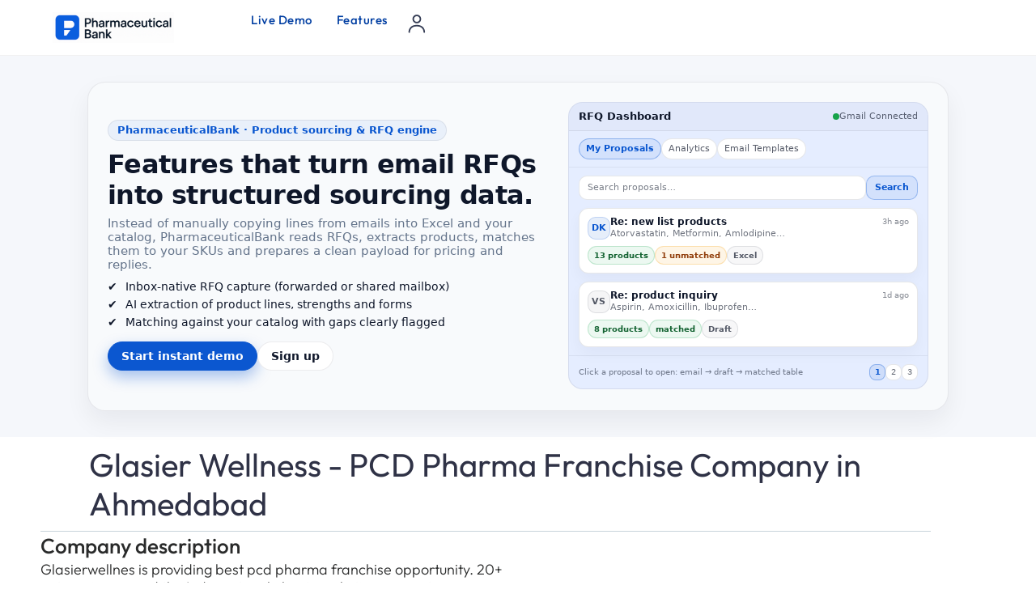

--- FILE ---
content_type: text/html; charset=UTF-8
request_url: https://pharmaceuticalbank.com/company/glasier-wellness-pcd-pharma-franchise-company-in-ahmedabad/
body_size: 22801
content:
<!DOCTYPE html>
<html class="no-js" lang="en-US" prefix="og: https://ogp.me/ns#">
	<head>
		<meta charset="UTF-8">
		<meta name="viewport" content="width=device-width, initial-scale=1.0, maximum-scale=5.0, user-scalable=no" />
		<link rel="profile" href="https://gmpg.org/xfn/11">
		
<!-- Search Engine Optimization by Rank Math PRO - https://rankmath.com/ -->
<title>Glasier Wellness - PCD Pharma Franchise Company in Ahmedabad — Send RFQ in 1 Minute</title>
<meta name="description" content="Speed up RFQ replies for Glasier Wellness - PCD Pharma Franchise Company in Ahmedabad. Convert incoming requests into a ready email draft, reduce manual work,"/>
<meta name="robots" content="follow, index, max-snippet:-1, max-video-preview:-1, max-image-preview:large"/>
<link rel="canonical" href="https://pharmaceuticalbank.com/company/glasier-wellness-pcd-pharma-franchise-company-in-ahmedabad/" />
<meta property="og:locale" content="en_US" />
<meta property="og:type" content="article" />
<meta property="og:title" content="Glasier Wellness - PCD Pharma Franchise Company in Ahmedabad — Send RFQ in 1 Minute" />
<meta property="og:description" content="Speed up RFQ replies for Glasier Wellness - PCD Pharma Franchise Company in Ahmedabad. Convert incoming requests into a ready email draft, reduce manual work," />
<meta property="og:url" content="https://pharmaceuticalbank.com/company/glasier-wellness-pcd-pharma-franchise-company-in-ahmedabad/" />
<meta property="og:site_name" content="Pharmaceuticalbank.com" />
<meta property="article:publisher" content="https://www.facebook.com/pharmaceuticalbank" />
<meta property="og:updated_time" content="2025-12-23T09:02:24+03:00" />
<meta property="og:image" content="https://pharmaceuticalbank.com/wp-content/uploads/2023/03/Pharmaceutical-Bank-opengraph.webp" />
<meta property="og:image:secure_url" content="https://pharmaceuticalbank.com/wp-content/uploads/2023/03/Pharmaceutical-Bank-opengraph.webp" />
<meta property="og:image:width" content="1200" />
<meta property="og:image:height" content="630" />
<meta property="og:image:alt" content="Glasier Wellness &#8211; PCD Pharma Franchise Company in Ahmedabad" />
<meta property="og:image:type" content="image/webp" />
<meta name="twitter:card" content="summary_large_image" />
<meta name="twitter:title" content="Glasier Wellness - PCD Pharma Franchise Company in Ahmedabad — Send RFQ in 1 Minute" />
<meta name="twitter:description" content="Speed up RFQ replies for Glasier Wellness - PCD Pharma Franchise Company in Ahmedabad. Convert incoming requests into a ready email draft, reduce manual work," />
<meta name="twitter:site" content="@phrmbank" />
<meta name="twitter:creator" content="@phrmbank" />
<meta name="twitter:image" content="https://pharmaceuticalbank.com/wp-content/uploads/2023/03/Pharmaceutical-Bank-opengraph.webp" />
<script type="application/ld+json" class="rank-math-schema-pro">{"@context":"https://schema.org","@graph":[{"@type":"LocalBusiness","name":"Glasier Wellness - PCD Pharma Franchise Company in Ahmedabad","image":{"@type":"ImageObject","url":"https://pharmaceuticalbank.com/wp-content/uploads/2022/09/default-company-image.webp"},"priceRange":"Moderate","telephone":"+91 9925028176","address":{"@type":"PostalAddress","streetAddress":"{\"address\":\"Kothari Cross Rd, Santej, Gujarat 380060, India\",\"map_picker\":false,\"latitude\":23.1008,\"longitude\":72.47591}","addressLocality":"Gandhinagar","addressRegion":"Gujarat","addressCountry":"Asia"},"review":[],"url":"https://www.glasierwellness.com/pcd-pharma-franchise/"},{"@type":"Place","@id":"https://pharmaceuticalbank.com/#place","address":{"@type":"PostalAddress","streetAddress":"651 N Broad St, Suite 201","addressLocality":"Middletown","addressRegion":"Delaware","postalCode":"19709","addressCountry":"United States"}},{"@type":"Organization","@id":"https://pharmaceuticalbank.com/#organization","name":"Pharmaceutical Bank","url":"https://pharmaceuticalbank.com","sameAs":["https://www.facebook.com/pharmaceuticalbank","https://twitter.com/phrmbank"],"email":"support@pharmaceuticalbank.com","address":{"@type":"PostalAddress","streetAddress":"651 N Broad St, Suite 201","addressLocality":"Middletown","addressRegion":"Delaware","postalCode":"19709","addressCountry":"United States"},"logo":{"@type":"ImageObject","@id":"https://pharmaceuticalbank.com/#logo","url":"https://pharmaceuticalbank.com/wp-content/uploads/2025/12/cropped-Favicon-Pbank-2026.png","contentUrl":"https://pharmaceuticalbank.com/wp-content/uploads/2025/12/cropped-Favicon-Pbank-2026.png","caption":"Pharmaceuticalbank.com","inLanguage":"en-US","width":"512","height":"512"},"contactPoint":[{"@type":"ContactPoint","telephone":"+1 857 400 0686","contactType":"customer support"}],"location":{"@id":"https://pharmaceuticalbank.com/#place"}},{"@type":"WebSite","@id":"https://pharmaceuticalbank.com/#website","url":"https://pharmaceuticalbank.com","name":"Pharmaceuticalbank.com","publisher":{"@id":"https://pharmaceuticalbank.com/#organization"},"inLanguage":"en-US"},{"@type":"ImageObject","@id":"https://pharmaceuticalbank.com/wp-content/uploads/2023/03/Pharmaceutical-Bank-opengraph.webp","url":"https://pharmaceuticalbank.com/wp-content/uploads/2023/03/Pharmaceutical-Bank-opengraph.webp","width":"1200","height":"630","inLanguage":"en-US"},{"@type":"WebPage","@id":"https://pharmaceuticalbank.com/company/glasier-wellness-pcd-pharma-franchise-company-in-ahmedabad/#webpage","url":"https://pharmaceuticalbank.com/company/glasier-wellness-pcd-pharma-franchise-company-in-ahmedabad/","name":"Glasier Wellness - PCD Pharma Franchise Company in Ahmedabad \u2014 Send RFQ in 1 Minute","datePublished":"2023-04-28T11:06:51+03:00","dateModified":"2025-12-23T09:02:24+03:00","isPartOf":{"@id":"https://pharmaceuticalbank.com/#website"},"primaryImageOfPage":{"@id":"https://pharmaceuticalbank.com/wp-content/uploads/2023/03/Pharmaceutical-Bank-opengraph.webp"},"inLanguage":"en-US"}]}</script>
<!-- /Rank Math WordPress SEO plugin -->

<style id='wp-img-auto-sizes-contain-inline-css' type='text/css'>
img:is([sizes=auto i],[sizes^="auto," i]){contain-intrinsic-size:3000px 1500px}
/*# sourceURL=wp-img-auto-sizes-contain-inline-css */
</style>
<link rel='preload stylesheet' as='style' onload="this.onload=null;this.rel='stylesheet'" id='wp-block-library-css' href='https://pharmaceuticalbank.com/wp-includes/css/dist/block-library/style.min.css?ver=6.9' type='text/css' media='all' />
<link rel='stylesheet' id='vx:commons.css-css' href='https://pharmaceuticalbank.com/wp-content/themes/voxel/assets/dist/commons.css?ver=1.7.5' type='text/css' media='all' />
<link rel='stylesheet' id='elementor-icons-css' href='https://pharmaceuticalbank.com/wp-content/plugins/elementor/assets/lib/eicons/css/elementor-icons.min.css?ver=5.46.0' type='text/css' media='all' />
<link rel='stylesheet' id='elementor-frontend-css' href='https://pharmaceuticalbank.com/wp-content/uploads/elementor/css/custom-frontend.min.css?ver=1768984258' type='text/css' media='all' />
<link rel='stylesheet' id='elementor-post-6-css' href='https://pharmaceuticalbank.com/wp-content/uploads/elementor/css/post-6.css?ver=1768984259' type='text/css' media='all' />
<link rel='stylesheet' id='widget-heading-css' href='https://pharmaceuticalbank.com/wp-content/plugins/elementor/assets/css/widget-heading.min.css?ver=3.34.2' type='text/css' media='all' />
<link rel='stylesheet' id='widget-divider-css' href='https://pharmaceuticalbank.com/wp-content/plugins/elementor/assets/css/widget-divider.min.css?ver=3.34.2' type='text/css' media='all' />
<link rel='stylesheet' id='elementor-post-208-css' href='https://pharmaceuticalbank.com/wp-content/uploads/elementor/css/post-208.css?ver=1768984261' type='text/css' media='all' />
<link rel='stylesheet' id='child-style-css' href='https://pharmaceuticalbank.com/wp-content/themes/voxel-child/style.css?ver=6.9' type='text/css' media='all' />
<link rel='stylesheet' id='elementor-gf-local-outfit-css' href='https://pharmaceuticalbank.com/wp-content/uploads/elementor/google-fonts/css/outfit.css?ver=1737653548' type='text/css' media='all' />
<script type="text/javascript" src="https://pharmaceuticalbank.com/wp-includes/js/jquery/jquery.min.js?ver=3.7.1" id="jquery-core-js"></script>
		<script type="text/javascript">
				(function(c,l,a,r,i,t,y){
					c[a]=c[a]||function(){(c[a].q=c[a].q||[]).push(arguments)};t=l.createElement(r);t.async=1;
					t.src="https://www.clarity.ms/tag/"+i+"?ref=wordpress";y=l.getElementsByTagName(r)[0];y.parentNode.insertBefore(t,y);
				})(window, document, "clarity", "script", "mc1gqr8l7r");
		</script>
		<script async src="https://pharmaceuticalbank.com/wp-content/uploads/perfmatters/gtagv4.js?id=G-W0E6CNWSMX"></script><script>window.dataLayer = window.dataLayer || [];function gtag(){dataLayer.push(arguments);}gtag("js", new Date());gtag("config", "G-W0E6CNWSMX");</script><script type="text/javascript">
(function(url){
	if(/(?:Chrome\/26\.0\.1410\.63 Safari\/537\.31|WordfenceTestMonBot)/.test(navigator.userAgent)){ return; }
	var addEvent = function(evt, handler) {
		if (window.addEventListener) {
			document.addEventListener(evt, handler, false);
		} else if (window.attachEvent) {
			document.attachEvent('on' + evt, handler);
		}
	};
	var removeEvent = function(evt, handler) {
		if (window.removeEventListener) {
			document.removeEventListener(evt, handler, false);
		} else if (window.detachEvent) {
			document.detachEvent('on' + evt, handler);
		}
	};
	var evts = 'contextmenu dblclick drag dragend dragenter dragleave dragover dragstart drop keydown keypress keyup mousedown mousemove mouseout mouseover mouseup mousewheel scroll'.split(' ');
	var logHuman = function() {
		if (window.wfLogHumanRan) { return; }
		window.wfLogHumanRan = true;
		var wfscr = document.createElement('script');
		wfscr.type = 'text/javascript';
		wfscr.async = true;
		wfscr.src = url + '&r=' + Math.random();
		(document.getElementsByTagName('head')[0]||document.getElementsByTagName('body')[0]).appendChild(wfscr);
		for (var i = 0; i < evts.length; i++) {
			removeEvent(evts[i], logHuman);
		}
	};
	for (var i = 0; i < evts.length; i++) {
		addEvent(evts[i], logHuman);
	}
})('//pharmaceuticalbank.com/?wordfence_lh=1&hid=0B10A1AC24A953D05901186416F14C67');
</script><style type="text/css">
	@media screen and (max-width: 767px) { .vx-hidden-mobile { display: none !important; } }
	@media screen and (min-width: 768px) and (max-width: 1024px) { .vx-hidden-tablet { display: none !important; } }
	@media screen and (min-width: 1025px) { .vx-hidden-desktop { display: none !important; } }
</style><script type="text/javascript">var Voxel_Config = {"ajax_url":"https:\/\/pharmaceuticalbank.com\/?vx=1","is_logged_in":false,"current_user_id":0,"login_url":"https:\/\/pharmaceuticalbank.com\/my-account\/","register_url":"https:\/\/pharmaceuticalbank.com\/my-account\/?register","is_rtl":false,"l10n":{"ajaxError":"There was a problem. Please try again.","confirmAction":"Are you sure you want to proceed with this action?","accountRequired":"An account is required to perform this action","login":"Log in","register":"Register","yes":"Yes","no":"No","copied":"Copied to clipboard","positionFail":"Could not determine your location.","addressFail":"Could not determine your address.","view_cart":"View cart","added_to_cart":"Your product has been added to cart.","months":["January","February","March","April","May","June","July","August","September","October","November","December"],"weekdays":["Sunday","Monday","Tuesday","Wednesday","Thursday","Friday","Saturday"],"weekdaysShort":["Sun","Mon","Tue","Wed","Thu","Fri","Sat"]},"locale":"en_US","currency":"USD","maps":{"provider":"google_maps","default_lat":42.5,"default_lng":21},"google_maps":{"skin":null,"mapTypeId":"roadmap","mapTypeControl":false,"streetViewControl":false,"handle":"vx:google-maps.js-js","logo_url":"https:\/\/pharmaceuticalbank.com\/wp-content\/themes\/voxel\/app\/modules\/google-maps\/assets\/google-maps-logo.svg"}};</script><meta name="generator" content="Elementor 3.34.2; features: additional_custom_breakpoints; settings: css_print_method-external, google_font-enabled, font_display-swap">
			<style>
				.e-con.e-parent:nth-of-type(n+4):not(.e-lazyloaded):not(.e-no-lazyload),
				.e-con.e-parent:nth-of-type(n+4):not(.e-lazyloaded):not(.e-no-lazyload) * {
					background-image: none !important;
				}
				@media screen and (max-height: 1024px) {
					.e-con.e-parent:nth-of-type(n+3):not(.e-lazyloaded):not(.e-no-lazyload),
					.e-con.e-parent:nth-of-type(n+3):not(.e-lazyloaded):not(.e-no-lazyload) * {
						background-image: none !important;
					}
				}
				@media screen and (max-height: 640px) {
					.e-con.e-parent:nth-of-type(n+2):not(.e-lazyloaded):not(.e-no-lazyload),
					.e-con.e-parent:nth-of-type(n+2):not(.e-lazyloaded):not(.e-no-lazyload) * {
						background-image: none !important;
					}
				}
			</style>
			<link rel="icon" href="https://pharmaceuticalbank.com/wp-content/uploads/2025/12/cropped-Favicon-Pbank-2026-32x32.png" sizes="32x32" />
<link rel="icon" href="https://pharmaceuticalbank.com/wp-content/uploads/2025/12/cropped-Favicon-Pbank-2026-192x192.png" sizes="192x192" />
<link rel="apple-touch-icon" href="https://pharmaceuticalbank.com/wp-content/uploads/2025/12/cropped-Favicon-Pbank-2026-180x180.png" />
<meta name="msapplication-TileImage" content="https://pharmaceuticalbank.com/wp-content/uploads/2025/12/cropped-Favicon-Pbank-2026-270x270.png" />
	</head>
	<body class="wp-singular company-template-default single single-company postid-137266 wp-custom-logo wp-embed-responsive wp-theme-voxel wp-child-theme-voxel-child elementor-page-208 elementor-default elementor-kit-6">		<script type="text/html" id="voxel-popup-template">
	<div class="elementor vx-popup" :class="'elementor-'+$root.post_id">
		<div class="ts-popup-root elementor-element" :class="'elementor-element-'+$root.widget_id+'-wrap'" v-cloak>
			<div class="ts-form elementor-element" :class="'elementor-element-'+$root.widget_id" :style="styles" ref="popup">
				<div class="ts-field-popup-container">
					<div class="ts-field-popup triggers-blur" ref="popup-box">
						<div class="ts-popup-content-wrapper min-scroll">
							<slot></slot>
						</div>
						<slot name="controller">
							<div class="ts-popup-controller" :class="controllerClass" v-if="showSave || showClear">
								<ul class="flexify simplify-ul">
									<li class="flexify ts-popup-close">
										<a @click.prevent="$emit('blur')" href="#" class="ts-icon-btn" role="button">
											<svg width="80" height="80" viewBox="0 0 24 24" fill="none" xmlns="http://www.w3.org/2000/svg" transform="rotate(0 0 0)"><path d="M5.9545 5.95548C6.39384 5.51614 7.10616 5.51614 7.5455 5.95548L11.999 10.409L16.4524 5.95561C16.8918 5.51627 17.6041 5.51627 18.0434 5.95561C18.4827 6.39495 18.4827 7.10726 18.0434 7.5466L13.59 12L18.0434 16.4534C18.4827 16.8927 18.4827 17.605 18.0434 18.0444C17.6041 18.4837 16.8918 18.4837 16.4524 18.0444L11.999 13.591L7.5455 18.0445C7.10616 18.4839 6.39384 18.4839 5.9545 18.0445C5.51517 17.6052 5.51516 16.8929 5.9545 16.4535L10.408 12L5.9545 7.54647C5.51516 7.10713 5.51517 6.39482 5.9545 5.95548Z" fill="#343C54"/></svg>										</a>
									</li>

									<li class="flexify hide-d" @click.prevent="$emit('clear')">
										<a v-if="showClear && showClearMobile" href="#" class="ts-icon-btn">
											<!-- {{ clearLabel || 'Clear' }} -->
											<svg width="80" height="80" viewBox="0 0 25 24" fill="none" xmlns="http://www.w3.org/2000/svg" transform="rotate(0 0 0)"><path d="M21.6009 10.4593C22.001 10.3521 22.2384 9.94088 22.1312 9.54078C21.59 7.52089 20.3974 5.73603 18.7384 4.46302C17.0793 3.19001 15.0466 2.5 12.9555 2.5C10.8644 2.5 8.83164 3.19001 7.17262 4.46302C6.12405 5.26762 5.26179 6.2767 4.63257 7.42036L2.86504 6.92617C2.76093 6.89707 2.65423 6.89133 2.55153 6.9068C2.46222 6.91962 2.37374 6.94889 2.29039 6.99582C1.92945 7.19903 1.80158 7.65636 2.00479 8.0173L3.73942 11.0983C3.83701 11.2717 3.99946 11.3991 4.19104 11.4527C4.30333 11.4841 4.42023 11.4886 4.53266 11.4673C4.61373 11.4524 4.69254 11.4242 4.7657 11.383L7.84641 9.64831C8.11073 9.49948 8.25936 9.20608 8.22302 8.90493C8.18668 8.60378 7.9725 8.35417 7.68037 8.27249L6.1241 7.83737C6.6343 6.99996 7.29751 6.2579 8.08577 5.65305C9.48282 4.58106 11.1946 4 12.9555 4C14.7164 4 16.4282 4.58106 17.8252 5.65305C19.2223 6.72504 20.2266 8.22807 20.6823 9.92901C20.7895 10.3291 21.2008 10.5665 21.6009 10.4593Z" fill="#343C54"/><path d="M4.30739 13.5387C3.90729 13.6459 3.66985 14.0572 3.77706 14.4573C4.31829 16.4771 5.51089 18.262 7.16991 19.535C8.82892 20.808 10.8616 21.498 12.9528 21.498C15.0439 21.498 17.0766 20.808 18.7356 19.535C19.7859 18.7291 20.6493 17.7181 21.2787 16.5722L23.0083 17.0557C23.1218 17.0961 23.2447 17.1091 23.3661 17.0917C23.5554 17.0658 23.7319 16.968 23.8546 16.8116C24.0419 16.573 24.0669 16.245 23.9181 15.9807L22.1835 12.8996C22.0859 12.7263 21.9234 12.5988 21.7319 12.5453C21.64 12.5196 21.5451 12.5119 21.4521 12.5216C21.3493 12.5317 21.2488 12.5629 21.1571 12.6146L18.0764 14.3493C17.7155 14.5525 17.5876 15.0099 17.7909 15.3708C17.9016 15.5675 18.0879 15.695 18.2929 15.7373L19.7875 16.1552C19.2768 16.9949 18.6125 17.7388 17.8225 18.345C16.4255 19.417 14.7137 19.998 12.9528 19.998C11.1918 19.998 9.4801 19.417 8.08305 18.345C6.686 17.273 5.68171 15.77 5.22595 14.069C5.11874 13.6689 4.70749 13.4315 4.30739 13.5387Z" fill="#343C54"/></svg>										</a>
									</li>
									<li class="flexify hide-m" @click.prevent="$emit('clear')">
										<a v-if="showClear" href="#" class="ts-btn ts-btn-1">
											{{ clearLabel || "Clear" }}
										</a>
									</li>
									<slot name="custom-actions"></slot>
									<li class="flexify">
										<a v-if="showSave" href="#" class="ts-btn ts-btn-2" @click.prevent="$emit('save')">
											{{ saveLabel || "Save" }}
											<div class="ts-loader-wrapper">
												<span class="ts-loader"></span>
											</div>
										</a>
									</li>

								</ul>
							</div>
							<div v-else-if="showClose" class="ts-popup-controller hide-d" :class="controllerClass">
								<ul class="flexify simplify-ul">
									<li class="flexify ts-popup-close">
										<a @click.prevent="$emit('blur')" href="#" class="ts-icon-btn" role="button">
											<svg width="80" height="80" viewBox="0 0 24 24" fill="none" xmlns="http://www.w3.org/2000/svg" transform="rotate(0 0 0)"><path d="M5.9545 5.95548C6.39384 5.51614 7.10616 5.51614 7.5455 5.95548L11.999 10.409L16.4524 5.95561C16.8918 5.51627 17.6041 5.51627 18.0434 5.95561C18.4827 6.39495 18.4827 7.10726 18.0434 7.5466L13.59 12L18.0434 16.4534C18.4827 16.8927 18.4827 17.605 18.0434 18.0444C17.6041 18.4837 16.8918 18.4837 16.4524 18.0444L11.999 13.591L7.5455 18.0445C7.10616 18.4839 6.39384 18.4839 5.9545 18.0445C5.51517 17.6052 5.51516 16.8929 5.9545 16.4535L10.408 12L5.9545 7.54647C5.51516 7.10713 5.51517 6.39482 5.9545 5.95548Z" fill="#343C54"/></svg>										</a>
									</li>
								</ul>
							</div>
						</slot>
					</div>
				</div>
			</div>
		</div>
	</div>
</script>
		<script type="text/html" id="voxel-form-group-template">
	<component :is="tag" :class="{'ts-form-group': defaultClass}">
		<slot name="trigger"></slot>
		<teleport to="body">
			<transition name="form-popup">
				<form-popup
					ref="popup"
					v-if="$root.activePopup === popupKey"
					:class="wrapperClass"
					:controller-class="controllerClass"
					:target="popupTarget"
					:show-save="showSave"
					:show-clear="showClear"
					:show-clear-mobile="showClearMobile"
					:show-close="showClose"
					:save-label="saveLabel"
					:clear-label="clearLabel"
					:prevent-blur="preventBlur"
					@blur="onPopupBlur"
					@save="$emit('save', this);"
					@clear="$emit('clear', this);"
				>
					<slot name="popup"></slot>
					<template #controller>
						<slot name="controller"></slot>
					</template>
					<template #custom-actions>
						<slot name="custom-actions"></slot>
					</template>
				</form-popup>
			</transition>
		</teleport>
	</component>
</script>
<link rel='stylesheet' id='elementor-post-191-css' href='https://pharmaceuticalbank.com/wp-content/uploads/elementor/css/post-191.css?ver=1769173798' type='text/css' media='all' />
<link rel='stylesheet' id='widget-image-css' href='https://pharmaceuticalbank.com/wp-content/plugins/elementor/assets/css/widget-image.min.css?ver=3.34.2' type='text/css' media='all' />
		<div data-elementor-type="container" data-elementor-id="191" class="elementor elementor-191">
				<div class="elementor-element elementor-element-ef7ae69 e-con-full elementor-hidden-desktop elementor-hidden-laptop e-flex e-con e-parent" data-id="ef7ae69" data-element_type="container" data-settings="{&quot;background_background&quot;:&quot;classic&quot;,&quot;position&quot;:&quot;fixed&quot;}">
				<div class="elementor-element elementor-element-9f4a858 elementor-widget elementor-widget-ts-navbar" data-id="9f4a858" data-element_type="widget" data-widget_type="ts-navbar.default">
					
	<nav class="ts-nav-menu ts-wp-menu ">
					<ul id="menu-mobile-bar-menu-1" class="ts-nav ts-nav-horizontal flexify simplify-ul min-scroll min-scroll-h">		<li class="ts-popup-component ts-mobile-menu">
			<button 
				type="button"
				class="ts-item-link" 
				ref="target" 
				@click.prevent 
				@mousedown="active = true"
				@keydown.enter.prevent="active = true"
				@keydown.space.prevent="active = true"
				aria-haspopup="true"
				aria-expanded="false"
				aria-label="Menu"
			>
				<div class="ts-item-icon flexify">
					<svg width="80" height="80" viewBox="0 0 25 24" xmlns="http://www.w3.org/2000/svg" transform="rotate(0 0 0)"><path d="M3.5625 6C3.5625 5.58579 3.89829 5.25 4.3125 5.25H20.3125C20.7267 5.25 21.0625 5.58579 21.0625 6C21.0625 6.41421 20.7267 6.75 20.3125 6.75L4.3125 6.75C3.89829 6.75 3.5625 6.41422 3.5625 6Z"/><path d="M3.5625 18C3.5625 17.5858 3.89829 17.25 4.3125 17.25L20.3125 17.25C20.7267 17.25 21.0625 17.5858 21.0625 18C21.0625 18.4142 20.7267 18.75 20.3125 18.75L4.3125 18.75C3.89829 18.75 3.5625 18.4142 3.5625 18Z"/><path d="M4.3125 11.25C3.89829 11.25 3.5625 11.5858 3.5625 12C3.5625 12.4142 3.89829 12.75 4.3125 12.75L20.3125 12.75C20.7267 12.75 21.0625 12.4142 21.0625 12C21.0625 11.5858 20.7267 11.25 20.3125 11.25L4.3125 11.25Z"/></svg>				</div>
				
			    <popup v-cloak>
			    	<div class="ts-popup-head flexify hide-d">
						<div class="ts-popup-name flexify">
							<svg width="80" height="80" viewBox="0 0 25 24" xmlns="http://www.w3.org/2000/svg" transform="rotate(0 0 0)"><path d="M3.5625 6C3.5625 5.58579 3.89829 5.25 4.3125 5.25H20.3125C20.7267 5.25 21.0625 5.58579 21.0625 6C21.0625 6.41421 20.7267 6.75 20.3125 6.75L4.3125 6.75C3.89829 6.75 3.5625 6.41422 3.5625 6Z"/><path d="M3.5625 18C3.5625 17.5858 3.89829 17.25 4.3125 17.25L20.3125 17.25C20.7267 17.25 21.0625 17.5858 21.0625 18C21.0625 18.4142 20.7267 18.75 20.3125 18.75L4.3125 18.75C3.89829 18.75 3.5625 18.4142 3.5625 18Z"/><path d="M4.3125 11.25C3.89829 11.25 3.5625 11.5858 3.5625 12C3.5625 12.4142 3.89829 12.75 4.3125 12.75L20.3125 12.75C20.7267 12.75 21.0625 12.4142 21.0625 12C21.0625 11.5858 20.7267 11.25 20.3125 11.25L4.3125 11.25Z"/></svg>							<span>Menu</span>
						</div>

						<ul class="flexify simplify-ul">
							<li class="flexify ts-popup-close">
								<a role="button" @click.prevent="$root.active = false" href="#" class="ts-icon-btn">
									<svg width="80" height="80" viewBox="0 0 24 24" fill="none" xmlns="http://www.w3.org/2000/svg" transform="rotate(0 0 0)"><path d="M5.9545 5.95548C6.39384 5.51614 7.10616 5.51614 7.5455 5.95548L11.999 10.409L16.4524 5.95561C16.8918 5.51627 17.6041 5.51627 18.0434 5.95561C18.4827 6.39495 18.4827 7.10726 18.0434 7.5466L13.59 12L18.0434 16.4534C18.4827 16.8927 18.4827 17.605 18.0434 18.0444C17.6041 18.4837 16.8918 18.4837 16.4524 18.0444L11.999 13.591L7.5455 18.0445C7.10616 18.4839 6.39384 18.4839 5.9545 18.0445C5.51517 17.6052 5.51516 16.8929 5.9545 16.4535L10.408 12L5.9545 7.54647C5.51516 7.10713 5.51517 6.39482 5.9545 5.95548Z" fill="#343C54"/></svg>								</a>
							</li>
						</ul>
					</div>
					<transition-group :name="'slide-from-'+slide_from" tag="div" class="ts-term-dropdown ts-md-group ts-multilevel-dropdown" @before-enter="beforeEnter" @before-leave="beforeLeave">
						<ul class="simplify-ul ts-term-dropdown-list sub-menu" key="main" v-show="screen === 'main'"><li id="menu-item-5204" class="menu-item menu-item-type-post_type menu-item-object-page menu-item-home menu-item-5204"><a  href="https://pharmaceuticalbank.com/" class="flexify"><div class="ts-term-icon"><svg xmlns="http://www.w3.org/2000/svg" xmlns:xlink="http://www.w3.org/1999/xlink" fill="#000000" width="52" height="52" id="lni_lni-house-alt-1" x="0px" y="0px" viewBox="0 0 64 64" style="enable-background:new 0 0 64 64;" xml:space="preserve"> <path d="M60.1,19.2L35.6,2.1c-2.2-1.5-5.1-1.5-7.3,0L3.9,19.2c-1.7,1.2-2.7,3.1-2.7,5.2v32.3c0,3.5,2.8,6.3,6.3,6.3h48.8 c3.5,0,6.3-2.8,6.3-6.3V24.4C62.8,22.3,61.7,20.4,60.1,19.2z M42.2,59.6H21.8V46.8c0-0.9,0.5-1.8,1.2-2.3l7.3-5.1 c1-0.7,2.3-0.7,3.2,0l7.3,5.1c0.8,0.5,1.2,1.4,1.2,2.3V59.6z M59.3,56.7c0,1.6-1.3,2.8-2.8,2.8H45.7V46.8c0-2.1-1-4-2.7-5.2 l-7.3-5.1c-2.2-1.5-5.1-1.5-7.3,0L21,41.6c-1.7,1.2-2.7,3.1-2.7,5.2v12.8H7.6c-1.6,0-2.8-1.3-2.8-2.8V24.4c0-0.9,0.5-1.8,1.2-2.3 L30.4,5c0.5-0.3,1.1-0.5,1.6-0.5c0.6,0,1.1,0.2,1.6,0.5L58,22.1c0.8,0.5,1.2,1.4,1.2,2.3V56.7z"></path> </svg></div><span>Home</span></a></li><li id="menu-item-216" class="menu-item menu-item-type-custom menu-item-object-custom menu-item-216"><a  href="https://pharmaceuticalbank.com/user/" class="flexify"><div class="ts-term-icon"><svg xmlns="http://www.w3.org/2000/svg" xmlns:xlink="http://www.w3.org/1999/xlink" fill="#000000" width="52" height="52" id="lni_lni-users" x="0px" y="0px" viewBox="0 0 64 64" style="enable-background:new 0 0 64 64;" xml:space="preserve"><g>	<path d="M21.5,36.4c6.8,0,12.3-5.5,12.3-12.3s-5.5-12.3-12.3-12.3S9.2,17.3,9.2,24.1S14.7,36.4,21.5,36.4z M21.5,15.3  c4.8,0,8.8,3.9,8.8,8.8c0,4.9-3.9,8.8-8.8,8.8s-8.8-3.9-8.8-8.8C12.7,19.2,16.6,15.3,21.5,15.3z"></path>	<path d="M21.5,40.8c-7.3,0-14.3,3-19.7,8.4c-0.7,0.7-0.7,1.8,0,2.5C2.1,52,2.6,52.2,3,52.2c0.5,0,0.9-0.2,1.2-0.5  c4.7-4.8,10.8-7.4,17.2-7.4c6.3,0,12.4,2.6,17.2,7.4c0.7,0.7,1.8,0.7,2.5,0c0.7-0.7,0.7-1.8,0-2.5C35.7,43.8,28.7,40.8,21.5,40.8z"></path>	<path d="M47.8,36.4c3.9,0,7-3.2,7-7s-3.2-7-7-7s-7,3.2-7,7S43.9,36.4,47.8,36.4z M47.8,25.8c1.9,0,3.5,1.6,3.5,3.5  s-1.6,3.5-3.5,3.5s-3.5-1.6-3.5-3.5S45.9,25.8,47.8,25.8z"></path>	<path d="M62.2,46.5c-5.3-5-12.7-6.9-20.1-5c-0.9,0.2-1.5,1.2-1.3,2.1c0.2,0.9,1.2,1.5,2.1,1.3c6.2-1.6,12.4,0,16.8,4.2  c0.3,0.3,0.8,0.5,1.2,0.5c0.5,0,0.9-0.2,1.3-0.6C62.9,48.3,62.9,47.2,62.2,46.5z"></path></g></svg></div><span>Community</span></a></li><li id="menu-item-217" class="menu-item menu-item-type-custom menu-item-object-custom menu-item-217"><a  href="https://pharmaceuticalbank.com/company/" class="flexify"><div class="ts-term-icon"><svg xmlns="http://www.w3.org/2000/svg" xmlns:xlink="http://www.w3.org/1999/xlink" fill="#000000" width="52" height="52" id="lni_lni-list-alt" x="0px" y="0px" viewBox="0 0 64 64" style="enable-background:new 0 0 64 64;" xml:space="preserve"> <g> <path d="M11.7,3.1H5c-2.1,0-3.8,1.7-3.8,3.8v6.7c0,2.1,1.7,3.8,3.8,3.8h6.7c2.1,0,3.8-1.7,3.8-3.8V6.8C15.4,4.7,13.7,3.1,11.7,3.1z M11.9,13.5c0,0.1-0.1,0.3-0.3,0.3H5c-0.1,0-0.3-0.1-0.3-0.3V6.8c0-0.1,0.1-0.3,0.3-0.3h6.7c0.1,0,0.3,0.1,0.3,0.3V13.5z"></path> <path d="M25.5,11.9H61c1,0,1.8-0.8,1.8-1.8S62,8.4,61,8.4H25.5c-1,0-1.8,0.8-1.8,1.8S24.5,11.9,25.5,11.9z"></path> <path d="M11.7,24.3H5c-2.1,0-3.8,1.7-3.8,3.8v6.7c0,2.1,1.7,3.8,3.8,3.8h6.7c2.1,0,3.8-1.7,3.8-3.8v-6.7 C15.4,26,13.7,24.3,11.7,24.3z M11.9,34.8c0,0.1-0.1,0.3-0.3,0.3H5c-0.1,0-0.3-0.1-0.3-0.3v-6.7c0-0.1,0.1-0.3,0.3-0.3h6.7 c0.1,0,0.3,0.1,0.3,0.3V34.8z"></path> <path d="M61,29.7H25.5c-1,0-1.8,0.8-1.8,1.8s0.8,1.8,1.8,1.8H61c1,0,1.8-0.8,1.8-1.8S62,29.7,61,29.7z"></path> <path d="M11.7,46.7H5c-2.1,0-3.8,1.7-3.8,3.8v6.7c0,2.1,1.7,3.8,3.8,3.8h6.7c2.1,0,3.8-1.7,3.8-3.8v-6.7 C15.4,48.4,13.7,46.7,11.7,46.7z M11.9,57.2c0,0.1-0.1,0.3-0.3,0.3H5c-0.1,0-0.3-0.1-0.3-0.3v-6.7c0-0.1,0.1-0.3,0.3-0.3h6.7 c0.1,0,0.3,0.1,0.3,0.3V57.2z"></path> <path d="M61,52.1H25.5c-1,0-1.8,0.8-1.8,1.8s0.8,1.8,1.8,1.8H61c1,0,1.8-0.8,1.8-1.8S62,52.1,61,52.1z"></path> </g> </svg></div><span>Companies</span></a></li><li id="menu-item-132791" class="menu-item menu-item-type-custom menu-item-object-custom menu-item-132791"><a  href="https://pharmaceuticalbank.com/my-account/?register" class="flexify"><div class="ts-term-icon"><svg xmlns="http://www.w3.org/2000/svg" xmlns:xlink="http://www.w3.org/1999/xlink" width="140" viewBox="0 0 104.88 104.999996" height="140" preserveAspectRatio="xMidYMid meet"><defs><clipPath id="cd2873fd7b"><path d="M 0 0.0585938 L 104.761719 0.0585938 L 104.761719 104.9375 L 0 104.9375 Z M 0 0.0585938 " clip-rule="nonzero"></path></clipPath><clipPath id="ba7b283bf9"><path d="M 13 61 L 92 61 L 92 104.9375 L 13 104.9375 Z M 13 61 " clip-rule="nonzero"></path></clipPath></defs><g clip-path="url(#cd2873fd7b)"><path fill="#acc3cf" d="M 104.882812 52.503906 C 104.882812 65.917969 99.851562 78.15625 91.558594 87.429688 C 81.957031 98.179688 67.992188 104.945312 52.441406 104.945312 C 36.894531 104.945312 22.921875 98.179688 13.324219 87.429688 C 5.035156 78.15625 0 65.917969 0 52.503906 C 0 23.542969 23.476562 0.0625 52.441406 0.0625 C 81.402344 0.0625 104.882812 23.542969 104.882812 52.503906 " fill-opacity="1" fill-rule="nonzero"></path></g><path fill="#8c52ff" d="M 52.441406 62.164062 C 61.949219 62.164062 70.605469 51.410156 70.605469 39.601562 C 70.605469 28.445312 68.445312 17.414062 52.441406 17.414062 C 36.4375 17.414062 34.277344 28.445312 34.277344 39.601562 C 34.277344 51.410156 42.9375 62.164062 52.441406 62.164062 " fill-opacity="1" fill-rule="nonzero"></path><g clip-path="url(#ba7b283bf9)"><path fill="#8c52ff" d="M 91.558594 87.429688 C 81.957031 98.179688 67.992188 104.945312 52.441406 104.945312 C 36.894531 104.945312 22.921875 98.179688 13.324219 87.429688 C 13.160156 80.953125 17.472656 65.945312 39.472656 61.324219 C 43.234375 65.167969 47.867188 67.339844 52.441406 67.339844 C 57.019531 67.339844 61.648438 65.167969 65.410156 61.324219 C 87.414062 65.945312 91.722656 80.953125 91.558594 87.429688 " fill-opacity="1" fill-rule="nonzero"></path></g></svg></div><span>Login</span></a></li><li id="menu-item-136565" class="menu-item menu-item-type-custom menu-item-object-custom menu-item-136565"><a  href="https://wa.me/18574000686" class="flexify"><div class="ts-term-icon"><svg xmlns="http://www.w3.org/2000/svg" fill="#242a49" width="52" height="52" viewBox="0 0 64 64"><path d="M54 9.90039C48.2 4.10039 40.3 0.900391 32.2 0.900391C15.2 0.900391 1.3 14.7004 1.3 31.7004C1.3 37.2004 2.7 42.4004 5.4 47.2004L1 63.1004L17.5 58.9004C22 61.3004 27.1 62.7004 32.3 62.7004C49.2 62.6004 63 48.8004 63 31.7004C63 23.5004 59.8 15.8004 54 9.90039ZM32.1 57.4004C27.6 57.4004 22.9 56.1004 19 53.7004L18 53.1004L8.3 55.6004L11 46.2004L10.4 45.2004C7.9 41.1004 6.5 36.3004 6.5 31.5004C6.5 17.4004 17.9 6.00039 32.1 6.00039C38.9 6.00039 45.3 8.70039 50.1 13.5004C54.9 18.3004 57.6 24.8004 57.6 31.7004C57.8 46.0004 46.2 57.4004 32.1 57.4004ZM46.2 38.2004C45.4 37.8004 41.7 35.9004 40.8 35.8004C40.1 35.5004 39.5 35.4004 39.1 36.2004C38.7 37.0004 37.1 38.6004 36.7 39.2004C36.3 39.6004 35.9 39.8004 35 39.3004C34.2 38.9004 31.8 38.2004 28.8 35.4004C26.5 33.4004 24.9 30.9004 24.6 30.0004C24.2 29.2004 24.5 28.9004 25 28.4004C25.4 28.0004 25.8 27.6004 26.1 27.0004C26.5 26.6004 26.5 26.2004 26.9 25.7004C27.3 25.3004 27 24.7004 26.8 24.3004C26.5 23.9004 25.1 20.1004 24.4 18.5004C23.8 16.9004 23.1 17.2004 22.7 17.2004C22.3 17.2004 21.7 17.2004 21.3 17.2004C20.9 17.2004 19.9 17.3004 19.3 18.2004C18.6 19.0004 16.6 20.9004 16.6 24.7004C16.6 28.5004 19.3 32.0004 19.8 32.7004C20.2 33.1004 25.3 41.0004 32.9 44.4004C34.7 45.2004 36.1 45.7004 37.3 46.1004C39.1 46.7004 40.8 46.5004 42.1 46.4004C43.6 46.3004 46.6 44.6004 47.3 42.7004C47.9 41.0004 47.9 39.3004 47.7 39.0004C47.5 38.8004 46.9 38.5004 46.2 38.2004Z"></path></svg></div><span>Support</span></a></li></ul>					</transition-group>
			    </popup>
			</button>
		</li>
		<li class="menu-item menu-item-type-post_type menu-item-object-page menu-item-home menu-item-5204" ><a  href="https://pharmaceuticalbank.com/" class="ts-item-link"><div class="ts-item-icon flexify"><svg xmlns="http://www.w3.org/2000/svg" xmlns:xlink="http://www.w3.org/1999/xlink" fill="#000000" width="52" height="52" id="lni_lni-house-alt-1" x="0px" y="0px" viewBox="0 0 64 64" style="enable-background:new 0 0 64 64;" xml:space="preserve"> <path d="M60.1,19.2L35.6,2.1c-2.2-1.5-5.1-1.5-7.3,0L3.9,19.2c-1.7,1.2-2.7,3.1-2.7,5.2v32.3c0,3.5,2.8,6.3,6.3,6.3h48.8 c3.5,0,6.3-2.8,6.3-6.3V24.4C62.8,22.3,61.7,20.4,60.1,19.2z M42.2,59.6H21.8V46.8c0-0.9,0.5-1.8,1.2-2.3l7.3-5.1 c1-0.7,2.3-0.7,3.2,0l7.3,5.1c0.8,0.5,1.2,1.4,1.2,2.3V59.6z M59.3,56.7c0,1.6-1.3,2.8-2.8,2.8H45.7V46.8c0-2.1-1-4-2.7-5.2 l-7.3-5.1c-2.2-1.5-5.1-1.5-7.3,0L21,41.6c-1.7,1.2-2.7,3.1-2.7,5.2v12.8H7.6c-1.6,0-2.8-1.3-2.8-2.8V24.4c0-0.9,0.5-1.8,1.2-2.3 L30.4,5c0.5-0.3,1.1-0.5,1.6-0.5c0.6,0,1.1,0.2,1.6,0.5L58,22.1c0.8,0.5,1.2,1.4,1.2,2.3V56.7z"></path> </svg></div><span>Home</span></a></li><li class="menu-item menu-item-type-custom menu-item-object-custom menu-item-216" ><a  href="https://pharmaceuticalbank.com/user/" class="ts-item-link"><div class="ts-item-icon flexify"><svg xmlns="http://www.w3.org/2000/svg" xmlns:xlink="http://www.w3.org/1999/xlink" fill="#000000" width="52" height="52" id="lni_lni-users" x="0px" y="0px" viewBox="0 0 64 64" style="enable-background:new 0 0 64 64;" xml:space="preserve"><g>	<path d="M21.5,36.4c6.8,0,12.3-5.5,12.3-12.3s-5.5-12.3-12.3-12.3S9.2,17.3,9.2,24.1S14.7,36.4,21.5,36.4z M21.5,15.3  c4.8,0,8.8,3.9,8.8,8.8c0,4.9-3.9,8.8-8.8,8.8s-8.8-3.9-8.8-8.8C12.7,19.2,16.6,15.3,21.5,15.3z"></path>	<path d="M21.5,40.8c-7.3,0-14.3,3-19.7,8.4c-0.7,0.7-0.7,1.8,0,2.5C2.1,52,2.6,52.2,3,52.2c0.5,0,0.9-0.2,1.2-0.5  c4.7-4.8,10.8-7.4,17.2-7.4c6.3,0,12.4,2.6,17.2,7.4c0.7,0.7,1.8,0.7,2.5,0c0.7-0.7,0.7-1.8,0-2.5C35.7,43.8,28.7,40.8,21.5,40.8z"></path>	<path d="M47.8,36.4c3.9,0,7-3.2,7-7s-3.2-7-7-7s-7,3.2-7,7S43.9,36.4,47.8,36.4z M47.8,25.8c1.9,0,3.5,1.6,3.5,3.5  s-1.6,3.5-3.5,3.5s-3.5-1.6-3.5-3.5S45.9,25.8,47.8,25.8z"></path>	<path d="M62.2,46.5c-5.3-5-12.7-6.9-20.1-5c-0.9,0.2-1.5,1.2-1.3,2.1c0.2,0.9,1.2,1.5,2.1,1.3c6.2-1.6,12.4,0,16.8,4.2  c0.3,0.3,0.8,0.5,1.2,0.5c0.5,0,0.9-0.2,1.3-0.6C62.9,48.3,62.9,47.2,62.2,46.5z"></path></g></svg></div><span>Community</span></a></li><li class="menu-item menu-item-type-custom menu-item-object-custom menu-item-217" ><a  href="https://pharmaceuticalbank.com/company/" class="ts-item-link"><div class="ts-item-icon flexify"><svg xmlns="http://www.w3.org/2000/svg" xmlns:xlink="http://www.w3.org/1999/xlink" fill="#000000" width="52" height="52" id="lni_lni-list-alt" x="0px" y="0px" viewBox="0 0 64 64" style="enable-background:new 0 0 64 64;" xml:space="preserve"> <g> <path d="M11.7,3.1H5c-2.1,0-3.8,1.7-3.8,3.8v6.7c0,2.1,1.7,3.8,3.8,3.8h6.7c2.1,0,3.8-1.7,3.8-3.8V6.8C15.4,4.7,13.7,3.1,11.7,3.1z M11.9,13.5c0,0.1-0.1,0.3-0.3,0.3H5c-0.1,0-0.3-0.1-0.3-0.3V6.8c0-0.1,0.1-0.3,0.3-0.3h6.7c0.1,0,0.3,0.1,0.3,0.3V13.5z"></path> <path d="M25.5,11.9H61c1,0,1.8-0.8,1.8-1.8S62,8.4,61,8.4H25.5c-1,0-1.8,0.8-1.8,1.8S24.5,11.9,25.5,11.9z"></path> <path d="M11.7,24.3H5c-2.1,0-3.8,1.7-3.8,3.8v6.7c0,2.1,1.7,3.8,3.8,3.8h6.7c2.1,0,3.8-1.7,3.8-3.8v-6.7 C15.4,26,13.7,24.3,11.7,24.3z M11.9,34.8c0,0.1-0.1,0.3-0.3,0.3H5c-0.1,0-0.3-0.1-0.3-0.3v-6.7c0-0.1,0.1-0.3,0.3-0.3h6.7 c0.1,0,0.3,0.1,0.3,0.3V34.8z"></path> <path d="M61,29.7H25.5c-1,0-1.8,0.8-1.8,1.8s0.8,1.8,1.8,1.8H61c1,0,1.8-0.8,1.8-1.8S62,29.7,61,29.7z"></path> <path d="M11.7,46.7H5c-2.1,0-3.8,1.7-3.8,3.8v6.7c0,2.1,1.7,3.8,3.8,3.8h6.7c2.1,0,3.8-1.7,3.8-3.8v-6.7 C15.4,48.4,13.7,46.7,11.7,46.7z M11.9,57.2c0,0.1-0.1,0.3-0.3,0.3H5c-0.1,0-0.3-0.1-0.3-0.3v-6.7c0-0.1,0.1-0.3,0.3-0.3h6.7 c0.1,0,0.3,0.1,0.3,0.3V57.2z"></path> <path d="M61,52.1H25.5c-1,0-1.8,0.8-1.8,1.8s0.8,1.8,1.8,1.8H61c1,0,1.8-0.8,1.8-1.8S62,52.1,61,52.1z"></path> </g> </svg></div><span>Companies</span></a></li><li class="menu-item menu-item-type-custom menu-item-object-custom menu-item-132791" ><a  href="https://pharmaceuticalbank.com/my-account/?register" class="ts-item-link"><div class="ts-item-icon flexify"><svg xmlns="http://www.w3.org/2000/svg" xmlns:xlink="http://www.w3.org/1999/xlink" width="140" viewBox="0 0 104.88 104.999996" height="140" preserveAspectRatio="xMidYMid meet"><defs><clipPath id="cd2873fd7b"><path d="M 0 0.0585938 L 104.761719 0.0585938 L 104.761719 104.9375 L 0 104.9375 Z M 0 0.0585938 " clip-rule="nonzero"></path></clipPath><clipPath id="ba7b283bf9"><path d="M 13 61 L 92 61 L 92 104.9375 L 13 104.9375 Z M 13 61 " clip-rule="nonzero"></path></clipPath></defs><g clip-path="url(#cd2873fd7b)"><path fill="#acc3cf" d="M 104.882812 52.503906 C 104.882812 65.917969 99.851562 78.15625 91.558594 87.429688 C 81.957031 98.179688 67.992188 104.945312 52.441406 104.945312 C 36.894531 104.945312 22.921875 98.179688 13.324219 87.429688 C 5.035156 78.15625 0 65.917969 0 52.503906 C 0 23.542969 23.476562 0.0625 52.441406 0.0625 C 81.402344 0.0625 104.882812 23.542969 104.882812 52.503906 " fill-opacity="1" fill-rule="nonzero"></path></g><path fill="#8c52ff" d="M 52.441406 62.164062 C 61.949219 62.164062 70.605469 51.410156 70.605469 39.601562 C 70.605469 28.445312 68.445312 17.414062 52.441406 17.414062 C 36.4375 17.414062 34.277344 28.445312 34.277344 39.601562 C 34.277344 51.410156 42.9375 62.164062 52.441406 62.164062 " fill-opacity="1" fill-rule="nonzero"></path><g clip-path="url(#ba7b283bf9)"><path fill="#8c52ff" d="M 91.558594 87.429688 C 81.957031 98.179688 67.992188 104.945312 52.441406 104.945312 C 36.894531 104.945312 22.921875 98.179688 13.324219 87.429688 C 13.160156 80.953125 17.472656 65.945312 39.472656 61.324219 C 43.234375 65.167969 47.867188 67.339844 52.441406 67.339844 C 57.019531 67.339844 61.648438 65.167969 65.410156 61.324219 C 87.414062 65.945312 91.722656 80.953125 91.558594 87.429688 " fill-opacity="1" fill-rule="nonzero"></path></g></svg></div><span>Login</span></a></li><li class="menu-item menu-item-type-custom menu-item-object-custom menu-item-136565" ><a  href="https://wa.me/18574000686" class="ts-item-link"><div class="ts-item-icon flexify"><svg xmlns="http://www.w3.org/2000/svg" fill="#242a49" width="52" height="52" viewBox="0 0 64 64"><path d="M54 9.90039C48.2 4.10039 40.3 0.900391 32.2 0.900391C15.2 0.900391 1.3 14.7004 1.3 31.7004C1.3 37.2004 2.7 42.4004 5.4 47.2004L1 63.1004L17.5 58.9004C22 61.3004 27.1 62.7004 32.3 62.7004C49.2 62.6004 63 48.8004 63 31.7004C63 23.5004 59.8 15.8004 54 9.90039ZM32.1 57.4004C27.6 57.4004 22.9 56.1004 19 53.7004L18 53.1004L8.3 55.6004L11 46.2004L10.4 45.2004C7.9 41.1004 6.5 36.3004 6.5 31.5004C6.5 17.4004 17.9 6.00039 32.1 6.00039C38.9 6.00039 45.3 8.70039 50.1 13.5004C54.9 18.3004 57.6 24.8004 57.6 31.7004C57.8 46.0004 46.2 57.4004 32.1 57.4004ZM46.2 38.2004C45.4 37.8004 41.7 35.9004 40.8 35.8004C40.1 35.5004 39.5 35.4004 39.1 36.2004C38.7 37.0004 37.1 38.6004 36.7 39.2004C36.3 39.6004 35.9 39.8004 35 39.3004C34.2 38.9004 31.8 38.2004 28.8 35.4004C26.5 33.4004 24.9 30.9004 24.6 30.0004C24.2 29.2004 24.5 28.9004 25 28.4004C25.4 28.0004 25.8 27.6004 26.1 27.0004C26.5 26.6004 26.5 26.2004 26.9 25.7004C27.3 25.3004 27 24.7004 26.8 24.3004C26.5 23.9004 25.1 20.1004 24.4 18.5004C23.8 16.9004 23.1 17.2004 22.7 17.2004C22.3 17.2004 21.7 17.2004 21.3 17.2004C20.9 17.2004 19.9 17.3004 19.3 18.2004C18.6 19.0004 16.6 20.9004 16.6 24.7004C16.6 28.5004 19.3 32.0004 19.8 32.7004C20.2 33.1004 25.3 41.0004 32.9 44.4004C34.7 45.2004 36.1 45.7004 37.3 46.1004C39.1 46.7004 40.8 46.5004 42.1 46.4004C43.6 46.3004 46.6 44.6004 47.3 42.7004C47.9 41.0004 47.9 39.3004 47.7 39.0004C47.5 38.8004 46.9 38.5004 46.2 38.2004Z"></path></svg></div><span>Support</span></a></li></ul>			</nav>
				</div>
				</div>
		<div class="elementor-element elementor-element-78059705 site-header e-con-full e-flex e-con e-parent" data-id="78059705" data-element_type="container" data-settings="{&quot;background_background&quot;:&quot;classic&quot;}">
		<div class="elementor-element elementor-element-42266874 e-con-full e-flex e-con e-child" data-id="42266874" data-element_type="container">
				<div class="elementor-element elementor-element-6fa99cf1 elementor-widget elementor-widget-image" data-id="6fa99cf1" data-element_type="widget" data-widget_type="image.default">
																<a href="https://pharmaceuticalbank.com">
							<img width="300" height="75" src="https://pharmaceuticalbank.com/wp-content/uploads/2025/12/pharmaceuticalbank-logo-rect-600-300x75.png" class="attachment-medium size-medium wp-image-152218" alt="" srcset="https://pharmaceuticalbank.com/wp-content/uploads/2025/12/pharmaceuticalbank-logo-rect-600-300x75.png 300w, https://pharmaceuticalbank.com/wp-content/uploads/2025/12/pharmaceuticalbank-logo-rect-600.png 600w" sizes="(max-width: 300px) 100vw, 300px" />								</a>
															</div>
				</div>
				<div class="elementor-element elementor-element-58b129e4 elementor-hidden-tablet elementor-hidden-mobile elementor-widget elementor-widget-ts-navbar" data-id="58b129e4" data-element_type="widget" data-widget_type="ts-navbar.default">
					
	<nav class="ts-nav-menu ts-wp-menu ">
					<ul id="menu-menu-1" class="ts-nav ts-nav-horizontal flexify simplify-ul min-scroll min-scroll-h">		<li class="ts-popup-component ts-mobile-menu">
			<button 
				type="button"
				class="ts-item-link" 
				ref="target" 
				@click.prevent 
				@mousedown="active = true"
				@keydown.enter.prevent="active = true"
				@keydown.space.prevent="active = true"
				aria-haspopup="true"
				aria-expanded="false"
				aria-label="Menu"
			>
				<div class="ts-item-icon flexify">
					<svg width="80" height="80" viewBox="0 0 25 24" xmlns="http://www.w3.org/2000/svg" transform="rotate(0 0 0)"><path d="M3.5625 6C3.5625 5.58579 3.89829 5.25 4.3125 5.25H20.3125C20.7267 5.25 21.0625 5.58579 21.0625 6C21.0625 6.41421 20.7267 6.75 20.3125 6.75L4.3125 6.75C3.89829 6.75 3.5625 6.41422 3.5625 6Z"/><path d="M3.5625 18C3.5625 17.5858 3.89829 17.25 4.3125 17.25L20.3125 17.25C20.7267 17.25 21.0625 17.5858 21.0625 18C21.0625 18.4142 20.7267 18.75 20.3125 18.75L4.3125 18.75C3.89829 18.75 3.5625 18.4142 3.5625 18Z"/><path d="M4.3125 11.25C3.89829 11.25 3.5625 11.5858 3.5625 12C3.5625 12.4142 3.89829 12.75 4.3125 12.75L20.3125 12.75C20.7267 12.75 21.0625 12.4142 21.0625 12C21.0625 11.5858 20.7267 11.25 20.3125 11.25L4.3125 11.25Z"/></svg>				</div>
									<span>Menu</span>
				
			    <popup v-cloak>
			    	<div class="ts-popup-head flexify hide-d">
						<div class="ts-popup-name flexify">
							<svg width="80" height="80" viewBox="0 0 25 24" xmlns="http://www.w3.org/2000/svg" transform="rotate(0 0 0)"><path d="M3.5625 6C3.5625 5.58579 3.89829 5.25 4.3125 5.25H20.3125C20.7267 5.25 21.0625 5.58579 21.0625 6C21.0625 6.41421 20.7267 6.75 20.3125 6.75L4.3125 6.75C3.89829 6.75 3.5625 6.41422 3.5625 6Z"/><path d="M3.5625 18C3.5625 17.5858 3.89829 17.25 4.3125 17.25L20.3125 17.25C20.7267 17.25 21.0625 17.5858 21.0625 18C21.0625 18.4142 20.7267 18.75 20.3125 18.75L4.3125 18.75C3.89829 18.75 3.5625 18.4142 3.5625 18Z"/><path d="M4.3125 11.25C3.89829 11.25 3.5625 11.5858 3.5625 12C3.5625 12.4142 3.89829 12.75 4.3125 12.75L20.3125 12.75C20.7267 12.75 21.0625 12.4142 21.0625 12C21.0625 11.5858 20.7267 11.25 20.3125 11.25L4.3125 11.25Z"/></svg>							<span>Menu</span>
						</div>

						<ul class="flexify simplify-ul">
							<li class="flexify ts-popup-close">
								<a role="button" @click.prevent="$root.active = false" href="#" class="ts-icon-btn">
									<svg width="80" height="80" viewBox="0 0 24 24" fill="none" xmlns="http://www.w3.org/2000/svg" transform="rotate(0 0 0)"><path d="M5.9545 5.95548C6.39384 5.51614 7.10616 5.51614 7.5455 5.95548L11.999 10.409L16.4524 5.95561C16.8918 5.51627 17.6041 5.51627 18.0434 5.95561C18.4827 6.39495 18.4827 7.10726 18.0434 7.5466L13.59 12L18.0434 16.4534C18.4827 16.8927 18.4827 17.605 18.0434 18.0444C17.6041 18.4837 16.8918 18.4837 16.4524 18.0444L11.999 13.591L7.5455 18.0445C7.10616 18.4839 6.39384 18.4839 5.9545 18.0445C5.51517 17.6052 5.51516 16.8929 5.9545 16.4535L10.408 12L5.9545 7.54647C5.51516 7.10713 5.51517 6.39482 5.9545 5.95548Z" fill="#343C54"/></svg>								</a>
							</li>
						</ul>
					</div>
					<transition-group :name="'slide-from-'+slide_from" tag="div" class="ts-term-dropdown ts-md-group ts-multilevel-dropdown" @before-enter="beforeEnter" @before-leave="beforeLeave">
						<ul class="simplify-ul ts-term-dropdown-list sub-menu" key="main" v-show="screen === 'main'"><li id="menu-item-152308" class="menu-item menu-item-type-custom menu-item-object-custom menu-item-152308"><a  href="https://app.pharmaceuticalbank.com/new-demo/" class="flexify"><span>Live Demo</span></a></li><li id="menu-item-137492" class="menu-item menu-item-type-post_type menu-item-object-page menu-item-137492"><a  href="https://pharmaceuticalbank.com/features/" class="flexify"><span>Features</span></a></li></ul>					</transition-group>
			    </popup>
			</button>
		</li>
		<li class="menu-item menu-item-type-custom menu-item-object-custom menu-item-152308" ><a  href="https://app.pharmaceuticalbank.com/new-demo/" class="ts-item-link"><span>Live Demo</span></a></li><li class="menu-item menu-item-type-post_type menu-item-object-page menu-item-137492" ><a  href="https://pharmaceuticalbank.com/features/" class="ts-item-link"><span>Features</span></a></li></ul>			</nav>
				</div>
		<div class="elementor-element elementor-element-785918dc e-con-full e-flex e-con e-child" data-id="785918dc" data-element_type="container">
				<div class="elementor-element elementor-element-18b64187 elementor-widget elementor-widget-ts-user-bar" data-id="18b64187" data-element_type="widget" data-widget_type="ts-user-bar.default">
					<div class="ts-user-area">
	<ul class="flexify simplify-ul user-area-menu">

		
						</ul>
</div>
				</div>
				<div class="elementor-element elementor-element-70a6c370 elementor-widget elementor-widget-ts-user-bar" data-id="70a6c370" data-element_type="widget" data-widget_type="ts-user-bar.default">
					<div class="ts-user-area">
	<ul class="flexify simplify-ul user-area-menu">

		
							<li class="elementor-repeater-item-236451b">
										<a href="https://app.pharmaceuticalbank.com/my-account/">
						<div class="ts-comp-icon flexify">
							<svg xmlns="http://www.w3.org/2000/svg" width="80" height="80" viewBox="0 0 25 24" fill="#343C54" transform="rotate(0 0 0)"><path fill-rule="evenodd" clip-rule="evenodd" d="M16.4337 6.35C16.4337 8.74 14.4937 10.69 12.0937 10.69L12.0837 10.68C9.69365 10.68 7.74365 8.73 7.74365 6.34C7.74365 3.95 9.70365 2 12.0937 2C14.4837 2 16.4337 3.96 16.4337 6.35ZM14.9337 6.34C14.9337 4.78 13.6637 3.5 12.0937 3.5C10.5337 3.5 9.25365 4.78 9.25365 6.34C9.25365 7.9 10.5337 9.18 12.0937 9.18C13.6537 9.18 14.9337 7.9 14.9337 6.34Z" fill="#343C54"></path><path d="M12.0235 12.1895C14.6935 12.1895 16.7835 12.9395 18.2335 14.4195V14.4095C20.2801 16.4956 20.2739 19.2563 20.2735 19.4344L20.2735 19.4395C20.2635 19.8495 19.9335 20.1795 19.5235 20.1795H19.5135C19.0935 20.1695 18.7735 19.8295 18.7735 19.4195C18.7735 19.3695 18.7735 17.0895 17.1535 15.4495C15.9935 14.2795 14.2635 13.6795 12.0235 13.6795C9.78346 13.6795 8.05346 14.2795 6.89346 15.4495C5.27346 17.0995 5.27346 19.3995 5.27346 19.4195C5.27346 19.8295 4.94346 20.1795 4.53346 20.1795C4.17346 20.1995 3.77346 19.8595 3.77346 19.4495L3.77345 19.4448C3.77305 19.2771 3.76646 16.506 5.81346 14.4195C7.26346 12.9395 9.35346 12.1895 12.0235 12.1895Z" fill="#343C54"></path></svg>						</div>
						<span class="ts_comp_label"></span>
					</a>
				</li>
						</ul>
</div>
				</div>
				</div>
				</div>
		<div class="elementor-element elementor-element-53135e27 e-con-full elementor-hidden-desktop elementor-hidden-laptop e-flex e-con e-parent" data-id="53135e27" data-element_type="container" data-settings="{&quot;background_background&quot;:&quot;classic&quot;,&quot;position&quot;:&quot;fixed&quot;}">
				<div class="elementor-element elementor-element-3d185f34 elementor-widget elementor-widget-html" data-id="3d185f34" data-element_type="widget" data-widget_type="html.default">
					<style>
.mobile-glass-footer {
    position: fixed;
    bottom: 16px;
    left: 50%;
    transform: translateX(-50%);
    width: 92%;
    height: 64px;
    background: rgba(255, 255, 255, 0.22);
    backdrop-filter: blur(18px) saturate(180%);
    -webkit-backdrop-filter: blur(18px) saturate(180%);
    border-radius: 22px;
    box-shadow: 0 6px 25px rgba(0,0,0,0.18);
    display: flex;
    justify-content: space-between;
    align-items: center;
    padding: 0 18px;
    z-index: 99999;
}

/* Links */
.mobile-glass-footer a {
    flex: 1;
    text-align: center;
    color: #111;
    font-size: 11px;
    text-decoration: none;
    display: flex;
    flex-direction: column;
    gap: 3px;
    align-items: center;
    justify-content: center;
    opacity: 0.85;
    transition: opacity 0.25s, transform 0.25s;
}

.mobile-glass-footer a:hover,
.mobile-glass-footer a.active {
    opacity: 1;
    transform: translateY(-3px);
}

/* Icons */
.mobile-glass-footer a svg {
    width: 22px;
    height: 22px;
    stroke: currentColor;
    stroke-width: 2;
}

/* Mobile only */
@media (min-width: 768px) {
    .mobile-glass-footer {
        display: none !important;
    }
}
</style>

<div class="mobile-glass-footer">
    <!-- Home -->
    <a href="https://app.pharmaceuticalbank.com/" class="active">
        <svg viewBox="0 0 24 24" fill="none">
            <path d="M3 12.5L12 4l9 8.5" stroke-linecap="round" stroke-linejoin="round"/>
            <path d="M6.5 11.5V20h4.5v-4.5h2V20h4.5v-8.5" stroke-linecap="round" stroke-linejoin="round"/>
        </svg>
        Home
    </a>

    <!-- Demo -->
    <a href="https://app.pharmaceuticalbank.com/new-demo/">
        <svg viewBox="0 0 24 24" fill="none">
            <rect x="3" y="4" width="18" height="13" rx="2" ry="2" stroke-linecap="round" stroke-linejoin="round" />
            <path d="M10 9l4 2.5-4 2.5V9z" stroke-linecap="round" stroke-linejoin="round" />
            <path d="M8 21h8" stroke-linecap="round" />
        </svg>
        Demo
    </a>

    <!-- Features -->
    <a href="https://app.pharmaceuticalbank.com/features/">
        <svg viewBox="0 0 24 24" fill="none">
            <line x1="4" y1="6" x2="20" y2="6"/>
            <circle cx="9" cy="6" r="2"/>
            <line x1="4" y1="12" x2="20" y2="12"/>
            <circle cx="15" cy="12" r="2"/>
            <line x1="4" y1="18" x2="20" y2="18"/>
            <circle cx="11" cy="18" r="2"/>
        </svg>
        Features
    </a>

    <!-- Login -->
    <a href="https://app.pharmaceuticalbank.com/my-account/">
        <svg viewBox="0 0 24 24" fill="none">
            <rect x="4.5" y="10" width="15" height="10" rx="2" ry="2"/>
            <path d="M9 10V8a3 3 0 0 1 6 0v2"/>
            <path d="M12 14v3"/>
        </svg>
        Login
    </a>
</div>
				</div>
				</div>
				</div>
				<div data-elementor-type="container" data-elementor-id="208" class="elementor elementor-208">
				<div class="elementor-element elementor-element-eb366ef e-flex e-con-boxed e-con e-parent" data-id="eb366ef" data-element_type="container" data-settings="{&quot;background_background&quot;:&quot;classic&quot;}">
					<div class="e-con-inner">
				<div class="elementor-element elementor-element-86ec230 elementor-widget elementor-widget-html" data-id="86ec230" data-element_type="widget" data-widget_type="html.default">
					<style>
.pbf-root{
  --primary:#0B57D0;
  --text:#0f172a;
  --muted:#64748b;
  --bg:#ffffff;
  --card:#ffffff;
  --line:rgba(15,23,42,.08);
  font-family: Inter, system-ui, -apple-system, Segoe UI, Roboto, Helvetica, Arial, sans-serif;
  color:var(--text);
  font-size:16px;
}
.pbf-wrap{max-width:1100px;margin:0 auto;padding:32px 18px}

/* HERO (intro) */
.pbf-hero{
  background:#f8fafc;
  border-radius:22px;
  border:1px solid var(--line);
  padding:24px 24px 26px;
  box-shadow:0 14px 30px rgba(15,23,42,.06);
}
.pbf-hero-grid{
  display:grid;
  grid-template-columns:minmax(0,1.1fr) minmax(0,0.9fr);
  gap:24px;
  align-items:center;
}
.pbf-eyebrow{
  display:inline-flex;
  align-items:center;
  gap:8px;
  padding:5px 11px;
  border-radius:999px;
  border:1px solid var(--line);
  background:rgba(11,87,208,0.06);
  color:var(--primary);
  font-size:13px;
  font-weight:600;
}
.pbf-hero h1{
  margin:10px 0 8px;
  font-size:32px;
  line-height:1.2;
  letter-spacing:-.02em;
}
.pbf-hero p{
  margin:0 0 10px;
  color:var(--muted);
  font-size:15px;
}
.pbf-hero-list{
  margin:8px 0 0;
  padding:0;
  list-style:none;
  display:grid;
  gap:6px;
}
.pbf-hero-list li{
  font-size:14px;
  color:#0f172a;
}
.pbf-hero-list li span{
  margin-right:6px;
}

.pbf-cta-row{
  display:flex;
  flex-wrap:wrap;
  gap:10px;
  margin-top:16px;
}
.pbf-btn{
  appearance:none;
  border-radius:999px;
  padding:9px 16px;
  border:1px solid var(--line);
  background:#ffffff;
  color:#0f172a;
  font-size:14px;
  font-weight:600;
  text-decoration:none;
  display:inline-flex;
  align-items:center;
  gap:6px;
  cursor:pointer;
  transition:.15s;
}
.pbf-btn.primary{
  background:var(--primary);
  border-color:var(--primary);
  color:#ffffff;
  box-shadow:0 8px 18px rgba(11,87,208,0.35);
}
.pbf-btn:hover{transform:translateY(-1px)}

.pbf-hero-img-wrap{
  border-radius:18px;
  border:1px solid var(--line);
  overflow:hidden;
  background:#e5edff;
}
.pbf-hero-img{
  width:100%;
  height:100%;
  display:block;
  object-fit:cover;
}

/* SECTION TITLES */
.pbf-section{
  margin-top:32px;
  border-radius:18px;
  border:1px solid var(--line);
  background:#ffffff;
  padding:20px 18px 22px;
}
.pbf-section h2{
  margin:0 0 6px;
  font-size:22px;
}
.pbf-section p.pbf-section-intro{
  margin:0 0 10px;
  font-size:14px;
  color:var(--muted);
}

/* PIPELINE STEPS (4 steps) */
.pbf-steps{
  display:grid;
  grid-template-columns:repeat(4,minmax(0,1fr));
  gap:14px;
  margin-top:14px;
}
.pbf-step{
  border-radius:14px;
  border:1px solid var(--line);
  padding:12px;
  background:#f9fafb;
}
.pbf-step-num{
  display:inline-flex;
  align-items:center;
  justify-content:center;
  width:26px;
  height:26px;
  border-radius:8px;
  background:var(--primary);
  color:#fff;
  font-weight:700;
  font-size:14px;
  margin-bottom:6px;
}
.pbf-step h3{
  margin:0 0 4px;
  font-size:15px;
}
.pbf-step p{
  margin:0;
  font-size:13px;
  color:var(--muted);
}
.pbf-step-img{
  margin-top:8px;
  border-radius:10px;
  overflow:hidden;
  border:1px solid var(--line);
}
.pbf-step-img img{
  width:100%;
  height:auto;
  display:block;
}

/* RFQ OUTPUT SUMMARY (chips) */
.pbf-chip-row{
  display:flex;
  flex-wrap:wrap;
  gap:8px;
  margin-top:10px;
}
.pbf-chip{
  display:inline-flex;
  align-items:center;
  gap:8px;
  padding:7px 10px;
  border-radius:999px;
  border:1px solid var(--line);
  background:#f8fafc;
  font-size:13px;
  color:#0f172a;
}
.pbf-dot{
  width:9px;
  height:9px;
  border-radius:50%;
  flex-shrink:0;
}
.pbf-dot.good{background:#16a34a}
.pbf-dot.mid{background:#f59e0b}
.pbf-dot.bad{background:#ef4444}

/* FEATURES GRID */
.pbf-card-grid{
  display:grid;
  grid-template-columns:repeat(3,minmax(0,1fr));
  gap:16px;
  margin-top:14px;
}
.pbf-card{
  border-radius:16px;
  border:1px solid var(--line);
  background:#ffffff;
  box-shadow:0 8px 18px rgba(15,23,42,.04);
  padding:14px 14px 16px;
}
.pbf-card-label{
  font-size:11px;
  font-weight:700;
  text-transform:uppercase;
  letter-spacing:.08em;
  color:var(--primary);
  margin-bottom:4px;
}
.pbf-card h3{
  margin:0 0 4px;
  font-size:16px;
}
.pbf-card p{
  margin:0 0 8px;
  font-size:13px;
  color:var(--muted);
}
.pbf-card-img{
  border-radius:10px;
  overflow:hidden;
  border:1px solid var(--line);
}
.pbf-card-img img{
  width:100%;
  height:auto;
  display:block;
}

/* DATA BLOCK */
.pbf-data-cols{
  display:grid;
  grid-template-columns:repeat(3,minmax(0,1fr));
  gap:16px;
  margin-top:14px;
}
.pbf-data-col h3{
  margin:0 0 4px;
  font-size:15px;
}
.pbf-data-col p{
  margin:0 0 4px;
  font-size:13px;
  color:var(--muted);
}
.pbf-data-list{
  margin:6px 0 0;
  padding-left:16px;
  font-size:13px;
  color:#0f172a;
}
.pbf-data-list li{margin-bottom:3px}

/* RESPONSIVE */
@media (max-width:1024px){
  .pbf-hero-grid{
    grid-template-columns:1fr;
  }
  .pbf-steps{
    grid-template-columns:repeat(2,minmax(0,1fr));
  }
  .pbf-card-grid{
    grid-template-columns:repeat(2,minmax(0,1fr));
  }
  .pbf-data-cols{
    grid-template-columns:repeat(2,minmax(0,1fr));
  }
}
@media (max-width:640px){
  .pbf-wrap{padding:24px 14px}
  .pbf-hero{padding:18px 16px}
  .pbf-hero h1{font-size:26px}
  .pbf-steps{
    grid-template-columns:1fr;
  }
  .pbf-card-grid{
    grid-template-columns:1fr;
  }
  .pbf-data-cols{
    grid-template-columns:1fr;
  }
}

/* --- Realistic HTML previews (replace placeholders) --- */
.pbf-mock-screen, .pbf-mock-step, .pbf-mock-card{
  width:100%;
  height:100%;
  background:linear-gradient(180deg, rgba(255,255,255,.98), rgba(248,250,252,1));
  border:1px solid rgba(15,23,42,.10);
  border-radius:12px;
  overflow:hidden;
}
.pbf-muted{color:var(--muted);}
.mono{font-family:ui-monospace,SFMono-Regular,Menlo,Monaco,Consolas,"Liberation Mono","Courier New",monospace;}

.pbf-dot{width:8px;height:8px;border-radius:50%;background:var(--primary);display:inline-block}
.dot{width:8px;height:8px;border-radius:50%;display:inline-block;background:rgba(15,23,42,.25)}
.dot.bad{background:#ef4444}
.dot.warn{background:#f59e0b}

/* hero screen */
.pbf-mock-hero{min-height:320px}
.pbf-ms-top{display:flex;justify-content:space-between;align-items:center;padding:10px 12px;background:rgba(2,6,23,.02);border-bottom:1px solid rgba(15,23,42,.08)}
.pbf-ms-title{font-weight:800;font-size:13px;color:#0f172a}
.pbf-ms-badges{display:inline-flex;align-items:center;gap:8px;font-size:11px;color:rgba(15,23,42,.65)}
.pbf-ms-dot{width:8px;height:8px;border-radius:50%;background:#16a34a}
.pbf-ms-small{white-space:nowrap}
.pbf-ms-tabs{display:flex;gap:8px;padding:9px 12px;border-bottom:1px solid rgba(15,23,42,.06);flex-wrap:wrap}
.pbf-ms-tab{font-size:11px;padding:6px 8px;border-radius:999px;border:1px solid rgba(15,23,42,.10);background:#fff;color:rgba(15,23,42,.70)}
.pbf-ms-tab.active{border-color:rgba(11,87,208,.35);background:rgba(11,87,208,.08);color:var(--primary);font-weight:800}
.pbf-ms-search{display:flex;gap:8px;padding:10px 12px;align-items:center}
.pbf-ms-input{flex:1;border:1px solid rgba(15,23,42,.10);background:#fff;border-radius:10px;padding:8px 10px;font-size:11px;color:rgba(15,23,42,.55)}
.pbf-ms-btn{border:1px solid rgba(11,87,208,.30);background:rgba(11,87,208,.08);color:var(--primary);border-radius:10px;padding:8px 10px;font-size:11px;font-weight:800;white-space:nowrap}
.pbf-ms-list{padding:0 12px 10px;display:grid;gap:10px}
.pbf-ms-card{border:1px solid rgba(15,23,42,.10);background:#fff;border-radius:12px;padding:10px;box-shadow:0 8px 18px rgba(15,23,42,.04)}
.pbf-ms-cardtop{display:flex;align-items:flex-start;gap:10px}
.pbf-ms-avatar{width:28px;height:28px;border-radius:10px;background:rgba(11,87,208,.10);border:1px solid rgba(11,87,208,.18);display:flex;align-items:center;justify-content:center;font-weight:900;font-size:11px;color:var(--primary);flex:0 0 auto}
.pbf-ms-avatar.alt{background:rgba(15,23,42,.04);border-color:rgba(15,23,42,.10);color:rgba(15,23,42,.70)}
.pbf-ms-meta{flex:1;min-width:0}
.pbf-ms-subj{font-weight:800;font-size:12px;white-space:nowrap;overflow:hidden;text-overflow:ellipsis}
.pbf-ms-sn{font-size:11px;color:rgba(15,23,42,.60);white-space:nowrap;overflow:hidden;text-overflow:ellipsis;margin-top:2px}
.pbf-ms-time{font-size:10px;color:rgba(15,23,42,.50);white-space:nowrap}
.pbf-ms-pills{display:flex;gap:6px;flex-wrap:wrap;margin-top:8px}
.pbf-ms-pill{font-size:10px;padding:5px 7px;border-radius:999px;border:1px solid rgba(15,23,42,.10);background:rgba(15,23,42,.03);color:rgba(15,23,42,.70);font-weight:700}
.pbf-ms-pill.ok{border-color:rgba(22,163,74,.22);background:rgba(22,163,74,.08);color:#166534}
.pbf-ms-pill.warn{border-color:rgba(245,158,11,.25);background:rgba(245,158,11,.10);color:#92400e}
.pbf-ms-footer{display:flex;justify-content:space-between;align-items:center;padding:10px 12px;border-top:1px solid rgba(15,23,42,.06);gap:10px}
.pbf-ms-note{font-size:10px;color:rgba(15,23,42,.55)}
.pbf-ms-page{display:inline-flex;gap:6px}
.pbf-ms-pagebtn{width:20px;height:20px;border-radius:8px;border:1px solid rgba(15,23,42,.10);background:#fff;display:flex;align-items:center;justify-content:center;font-size:10px;color:rgba(15,23,42,.65)}
.pbf-ms-pagebtn.active{border-color:rgba(11,87,208,.35);background:rgba(11,87,208,.10);color:var(--primary);font-weight:900}

/* compact building blocks */
.pill{display:inline-flex;align-items:center;gap:6px;padding:5px 8px;border-radius:999px;border:1px solid rgba(15,23,42,.12);background:rgba(255,255,255,.9);font-size:11px;font-weight:800;color:rgba(15,23,42,.75)}
.pill.ok{border-color:rgba(22,163,74,.22);background:rgba(22,163,74,.08);color:#166534}
.pill.warn{border-color:rgba(245,158,11,.25);background:rgba(245,158,11,.10);color:#92400e}
.pill.bad{border-color:rgba(239,68,68,.22);background:rgba(239,68,68,.08);color:#991b1b}

.pbf-stepbar{display:flex;align-items:center;gap:8px;padding:10px 10px;border-bottom:1px solid rgba(15,23,42,.06);background:rgba(2,6,23,.02);font-size:12px}
.pbf-stepbar b{font-weight:900}
.pbf-emailbox{padding:10px}
.pbf-emailhead{display:flex;justify-content:space-between;gap:8px;align-items:center;margin-bottom:8px}
.pbf-tag{display:inline-flex;align-items:center;gap:6px;padding:5px 8px;border-radius:999px;border:1px solid rgba(11,87,208,.22);background:rgba(11,87,208,.08);color:var(--primary);font-size:11px;font-weight:800}
.pbf-emailskel{display:grid;gap:7px}
.pbf-line{height:10px;border-radius:8px;background:rgba(15,23,42,.07);border:1px solid rgba(15,23,42,.06)}
.pbf-line.w90{width:90%}.pbf-line.w80{width:80%}.pbf-line.w75{width:75%}.pbf-line.w70{width:70%}.pbf-line.w65{width:65%}.pbf-line.w60{width:60%}
.pbf-listbox{padding:10px;display:grid;gap:8px}
.pbf-row{display:flex;align-items:center;gap:8px;border:1px solid rgba(15,23,42,.08);background:#fff;border-radius:10px;padding:8px 8px}
.pbf-check{width:14px;height:14px;border-radius:4px;border:1.5px solid rgba(11,87,208,.35);background:rgba(11,87,208,.06);flex:0 0 auto}
.pbf-rowtxt{font-size:12px;font-weight:800;color:#0f172a;flex:1;min-width:0;white-space:nowrap;overflow:hidden;text-overflow:ellipsis}
.pbf-mini{font-size:10px;color:rgba(15,23,42,.55);border:1px solid rgba(15,23,42,.10);background:rgba(15,23,42,.03);padding:4px 6px;border-radius:999px}
.pbf-tablebox{padding:10px}
.pbf-thead,.pbf-trow{display:grid;grid-template-columns:1.35fr 1fr .8fr;gap:8px;align-items:center}
.pbf-thead{font-size:10px;color:rgba(15,23,42,.60);font-weight:900;text-transform:uppercase;letter-spacing:.06em;padding:6px 8px}
.pbf-trow{border:1px solid rgba(15,23,42,.08);background:#fff;border-radius:10px;padding:8px 8px;font-size:11px}
.pbf-metrics{display:grid;grid-template-columns:repeat(3,1fr);gap:8px;padding:10px}
.pbf-mtile{border:1px solid rgba(15,23,42,.08);background:#fff;border-radius:12px;padding:10px}
.pbf-mtile .k{font-size:10px;color:rgba(15,23,42,.55);font-weight:800}
.pbf-mtile .v{font-size:14px;font-weight:950;color:#0f172a;margin-top:2px}
.pbf-json{padding:0 10px 10px;display:grid;gap:7px}
.pbf-cardtop{display:flex;align-items:center;justify-content:space-between;gap:8px;padding:10px;border-bottom:1px solid rgba(15,23,42,.06);background:rgba(2,6,23,.02)}
.pbf-minirow{display:flex;align-items:center;gap:8px;padding:10px}
.pbf-miniicon{width:14px;height:14px;border-radius:5px;background:rgba(11,87,208,.12);border:1px solid rgba(11,87,208,.22)}
.pbf-chipset{padding:10px;display:flex;flex-wrap:wrap;gap:6px}
.chip{font-size:10px;padding:6px 8px;border-radius:999px;border:1px solid rgba(15,23,42,.10);background:rgba(15,23,42,.03);color:rgba(15,23,42,.70);font-weight:800}
.pbf-warnbox{margin:0 10px 10px;border:1px solid rgba(245,158,11,.25);background:rgba(245,158,11,.08);border-radius:12px;padding:10px;display:flex;gap:8px;flex-wrap:wrap;align-items:center}
.pbf-hlbox{padding:10px}
.pbf-hlhead{font-size:11px;font-weight:900;color:rgba(15,23,42,.75);margin-bottom:6px}
.pbf-hllist{margin:0;padding-left:18px;display:grid;gap:6px}
.pbf-hllist li{font-size:11px;line-height:1.25}
.hl{display:inline-block;padding:3px 6px;border-radius:999px;border:1px solid transparent}
.hl.matched{background:rgba(22,163,74,.10);border-color:rgba(22,163,74,.25)}
.hl.unclear{background:rgba(245,158,11,.14);border-color:rgba(245,158,11,.28)}
.hl.unmatched{background:rgba(239,68,68,.10);border-color:rgba(239,68,68,.22)}
.pbf-legend{padding:0 10px 10px;display:flex;gap:10px;flex-wrap:wrap;font-size:10px;color:rgba(15,23,42,.60);font-weight:800}
.pbf-legend .lg{width:10px;height:10px;border-radius:50%;display:inline-block;margin-right:6px;vertical-align:-1px}
.pbf-legend .lg.matched{background:#16a34a}
.pbf-legend .lg.unclear{background:#f59e0b}
.pbf-legend .lg.unmatched{background:#ef4444}

.pbf-gaplist{padding:10px;display:grid;gap:8px}
.pbf-gli{display:flex;align-items:center;gap:8px;border:1px solid rgba(15,23,42,.08);background:#fff;border-radius:10px;padding:8px;font-size:11px}
.pbf-draftbox{padding:10px}

.pbf-hero-img-wrap .pbf-mock-screen,
.pbf-step-img .pbf-mock-step,
.pbf-card-img .pbf-mock-card{border:none;border-radius:0;background:transparent;}


</style>
				</div>
				<div class="elementor-element elementor-element-9d0a2ce elementor-widget elementor-widget-html" data-id="9d0a2ce" data-element_type="widget" data-widget_type="html.default">
					<div class="pbf-root">
  <div class="pbf-wrap">
    <section class="pbf-hero" aria-label="Product sourcing & RFQ features">
      <div class="pbf-hero-grid">
        <div>
          <span class="pbf-eyebrow">PharmaceuticalBank · Product sourcing &amp; RFQ engine</span>
          <h1>Features that turn email RFQs into structured sourcing data.</h1>
          <p>
            Instead of manually copying lines from emails into Excel and your catalog,
            PharmaceuticalBank reads RFQs, extracts products, matches them to your SKUs
            and prepares a clean payload for pricing and replies.
          </p>
          <ul class="pbf-hero-list">
            <li><span>✔</span> Inbox-native RFQ capture (forwarded or shared mailbox)</li>
            <li><span>✔</span> AI extraction of product lines, strengths and forms</li>
            <li><span>✔</span> Matching against your catalog with gaps clearly flagged</li>
          </ul>
          <div class="pbf-cta-row">
            <a class="pbf-btn primary" href="https://app.pharmaceuticalbank.com/new-demo/">
              Start instant demo
            </a>
            <a class="pbf-btn" href="https://app.pharmaceuticalbank.com/my-account/">
              Sign up
            </a>
          </div>
        </div>

        <div class="pbf-hero-img-wrap">
          <div class="pbf-mock-screen pbf-mock-hero" aria-label="RFQ dashboard preview">
  <div class="pbf-ms-top">
    <div class="pbf-ms-title">RFQ Dashboard</div>
    <div class="pbf-ms-badges">
      <span class="pbf-ms-dot"></span><span class="pbf-ms-small">Gmail Connected</span>
    </div>
  </div>
  <div class="pbf-ms-tabs">
    <span class="pbf-ms-tab active">My Proposals</span>
    <span class="pbf-ms-tab">Analytics</span>
    <span class="pbf-ms-tab">Email Templates</span>
  </div>
  <div class="pbf-ms-search">
    <div class="pbf-ms-input">Search proposals…</div>
    <div class="pbf-ms-btn">Search</div>
  </div>
  <div class="pbf-ms-list">
    <div class="pbf-ms-card">
      <div class="pbf-ms-cardtop">
        <div class="pbf-ms-avatar">DK</div>
        <div class="pbf-ms-meta">
          <div class="pbf-ms-subj">Re: new list products</div>
          <div class="pbf-ms-sn">Atorvastatin, Metformin, Amlodipine…</div>
        </div>
        <div class="pbf-ms-time">3h ago</div>
      </div>
      <div class="pbf-ms-pills">
        <span class="pbf-ms-pill ok">13 products</span>
        <span class="pbf-ms-pill warn">1 unmatched</span>
        <span class="pbf-ms-pill">Excel</span>
      </div>
    </div>

    <div class="pbf-ms-card">
      <div class="pbf-ms-cardtop">
        <div class="pbf-ms-avatar alt">VS</div>
        <div class="pbf-ms-meta">
          <div class="pbf-ms-subj">Re: product inquiry</div>
          <div class="pbf-ms-sn">Aspirin, Amoxicillin, Ibuprofen…</div>
        </div>
        <div class="pbf-ms-time">1d ago</div>
      </div>
      <div class="pbf-ms-pills">
        <span class="pbf-ms-pill ok">8 products</span>
        <span class="pbf-ms-pill ok">matched</span>
        <span class="pbf-ms-pill">Draft</span>
      </div>
    </div>
  </div>

  <div class="pbf-ms-footer">
    <span class="pbf-ms-note">Click a proposal to open: email → draft → matched table</span>
    <span class="pbf-ms-page"><span class="pbf-ms-pagebtn active">1</span><span class="pbf-ms-pagebtn">2</span><span class="pbf-ms-pagebtn">3</span></span>
  </div>
</div>
        </div>
      </div>
    </section>
  </div>
</div>
				</div>
					</div>
				</div>
		<div class="elementor-element elementor-element-34c72995 e-flex e-con-boxed e-con e-parent" data-id="34c72995" data-element_type="container">
					<div class="e-con-inner">
		<div class="elementor-element elementor-element-4e1d4fb5 e-con-full e-flex e-con e-child" data-id="4e1d4fb5" data-element_type="container">
		<div class="elementor-element elementor-element-198cb8f e-flex e-con-boxed e-con e-child" data-id="198cb8f" data-element_type="container">
					<div class="e-con-inner">
				<div class="elementor-element elementor-element-e0653a9 elementor-widget__width-auto elementor-widget elementor-widget-heading" data-id="e0653a9" data-element_type="widget" data-widget_type="heading.default">
					<h1 class="elementor-heading-title elementor-size-default">Glasier Wellness - PCD Pharma Franchise Company in Ahmedabad</h1>				</div>
					</div>
				</div>
				</div>
					</div>
				</div>
		<div class="elementor-element elementor-element-1cfef291 e-con-full e-flex e-con e-parent" data-id="1cfef291" data-element_type="container">
				<div class="elementor-element elementor-element-48bf198f elementor-widget elementor-widget-ts-template-tabs" data-id="48bf198f" data-element_type="widget" data-widget_type="ts-template-tabs.default">
				<div class="elementor-widget-container">
							<div class="ts-template-tabs ts-template-tabs-48bf198f-137266" data-config="{&quot;widget_id&quot;:&quot;48bf198f&quot;,&quot;template_id&quot;:208,&quot;post_id&quot;:137266,&quot;url_key&quot;:&quot;tab&quot;,&quot;default_tab&quot;:&quot;main&quot;}">
												<div class="ts-template-tab rendered active-tab" data-tab="main">
						<link rel='stylesheet' id='elementor-post-134490-css' href='https://pharmaceuticalbank.com/wp-content/uploads/elementor/css/post-134490.css?ver=1768984261' type='text/css' media='all' />
<link rel='stylesheet' id='vx:action.css-css' href='https://pharmaceuticalbank.com/wp-content/themes/voxel/assets/dist/action.css?ver=1.7.5' type='text/css' media='all' />
<link rel='stylesheet' id='vx:work-hours.css-css' href='https://pharmaceuticalbank.com/wp-content/themes/voxel/assets/dist/work-hours.css?ver=1.7.5' type='text/css' media='all' />
<link rel='stylesheet' id='vx:post-feed.css-css' href='https://pharmaceuticalbank.com/wp-content/themes/voxel/assets/dist/post-feed.css?ver=1.7.5' type='text/css' media='all' />
		<div data-elementor-type="container" data-elementor-id="134490" class="elementor elementor-134490">
				<div class="elementor-element elementor-element-4eff4174 e-con-full e-flex e-con e-parent" data-id="4eff4174" data-element_type="container">
				<div class="elementor-element elementor-element-6122a696 elementor-widget-divider--view-line elementor-widget elementor-widget-divider" data-id="6122a696" data-element_type="widget" data-widget_type="divider.default">
							<div class="elementor-divider">
			<span class="elementor-divider-separator">
						</span>
		</div>
						</div>
				</div>
		<div class="elementor-element elementor-element-42954856 e-con-full e-flex e-con e-parent" data-id="42954856" data-element_type="container">
		<div class="elementor-element elementor-element-8b430ad e-con-full e-flex e-con e-child" data-id="8b430ad" data-element_type="container">
		<div class="elementor-element elementor-element-528490ea e-con-full e-flex e-con e-child" data-id="528490ea" data-element_type="container" id="overview">
		<div class="elementor-element elementor-element-495610a3 e-flex e-con-boxed e-con e-child" data-id="495610a3" data-element_type="container">
					<div class="e-con-inner">
				<div class="elementor-element elementor-element-6eda2b4e elementor-widget elementor-widget-heading" data-id="6eda2b4e" data-element_type="widget" data-widget_type="heading.default">
					<h3 class="elementor-heading-title elementor-size-default">Company description</h3>				</div>
					</div>
				</div>
				<div class="elementor-element elementor-element-5f29ea86 elementor-widget elementor-widget-text-editor" data-id="5f29ea86" data-element_type="widget" data-widget_type="text-editor.default">
									<p>Glasierwellnes is providing best pcd pharma franchise opportunity. 20+ categories around the India network, best marketing support,</p>								</div>
		<div class="elementor-element elementor-element-3608911a e-flex e-con-boxed e-con e-child" data-id="3608911a" data-element_type="container">
					<div class="e-con-inner">
				<div class="elementor-element elementor-element-e1a5e40 elementor-widget elementor-widget-heading" data-id="e1a5e40" data-element_type="widget" data-widget_type="heading.default">
					<h2 class="elementor-heading-title elementor-size-default">Type:</h2>				</div>
				<div class="elementor-element elementor-element-ce29d56 elementor-widget elementor-widget-button" data-id="ce29d56" data-element_type="widget" data-widget_type="button.default">
										<a class="elementor-button elementor-size-sm" role="button">
						<span class="elementor-button-content-wrapper">
									<span class="elementor-button-text">Manufacturer</span>
					</span>
					</a>
								</div>
					</div>
				</div>
		<div class="elementor-element elementor-element-79d13458 e-flex e-con-boxed e-con e-child" data-id="79d13458" data-element_type="container">
					<div class="e-con-inner">
				<div class="elementor-element elementor-element-557b72ef elementor-widget elementor-widget-heading" data-id="557b72ef" data-element_type="widget" data-widget_type="heading.default">
					<h2 class="elementor-heading-title elementor-size-default">Office address:</h2>				</div>
					</div>
				</div>
		<div class="elementor-element elementor-element-69b2ad31 e-con-full e-flex e-con e-child" data-id="69b2ad31" data-element_type="container">
		<div class="elementor-element elementor-element-5c1611da e-flex e-con-boxed e-con e-child" data-id="5c1611da" data-element_type="container" data-settings="{&quot;background_background&quot;:&quot;classic&quot;}">
					<div class="e-con-inner">
				<div class="elementor-element elementor-element-2adf24c8 elementor-view-default elementor-widget elementor-widget-icon" data-id="2adf24c8" data-element_type="widget" data-widget_type="icon.default">
							<div class="elementor-icon-wrapper">
			<div class="elementor-icon">
			<svg xmlns="http://www.w3.org/2000/svg" xmlns:xlink="http://www.w3.org/1999/xlink" fill="#000000" width="52" height="52" id="lni_lni-map" x="0px" y="0px" viewBox="0 0 64 64" style="enable-background:new 0 0 64 64;" xml:space="preserve"> <g> <circle cx="32.7" cy="12.9" r="2"></circle> <path d="M58.2,17.9L41.3,14c0.1-0.4,0.1-0.7,0.1-1c0-4.9-3.8-8.8-8.7-8.8C27.9,4.2,24,8.1,24,13c0,1.2,0.5,2.8,1.2,4.5l-2.8,0.6 L8.7,14.2c-1.8-0.5-3.7-0.2-5.2,1c-1.5,1.1-2.3,2.8-2.3,4.7v29.6c0,2.6,1.8,5,4.3,5.7l16.8,4.7l19.4-4L55.5,59 c0.4,0.1,0.9,0.2,1.3,0.2c1.3,0,2.6-0.4,3.7-1.3c1.4-1.1,2.2-2.8,2.2-4.6V23.6C62.8,20.8,60.9,18.5,58.2,17.9z M32.8,7.7 c2.9,0,5.2,2.3,5.2,5.3c0,1.6-2,5.7-5.2,10.6c-3.2-4.8-5.2-8.9-5.2-10.6C27.5,10.1,29.9,7.7,32.8,7.7z M26.9,20.7 c1.2,2.1,2.5,4.2,3.8,6.1c0.5,0.7,1.2,1.1,2,1.1c0,0,0,0,0,0c0.8,0,1.6-0.4,2-1.1c1.8-2.7,3.9-5.9,5.2-8.8v34.7l-15.8,3.3V21.3 L26.9,20.7z M4.8,49.4V19.9c0-0.8,0.3-1.5,0.9-1.9c0.6-0.5,1.4-0.6,2.1-0.4l12.8,3.6v34.6l-14.1-4C5.5,51.5,4.8,50.5,4.8,49.4z M59.3,53.3c0,0.7-0.3,1.4-0.9,1.9c-0.6,0.5-1.3,0.6-2,0.5l-12.9-3V18l13.9,3.2c1.1,0.3,1.9,1.2,1.9,2.3V53.3z"></path> </g> </svg>			</div>
		</div>
						</div>
		<div class="elementor-element elementor-element-459d0499 e-flex e-con-boxed e-con e-child" data-id="459d0499" data-element_type="container">
					<div class="e-con-inner">
				<div class="elementor-element elementor-element-68b68c51 elementor-widget-mobile__width-inherit elementor-widget elementor-widget-heading" data-id="68b68c51" data-element_type="widget" data-widget_type="heading.default">
					<h2 class="elementor-heading-title elementor-size-default">Survey No-832/1, Plot-I, Kothari Cross Road, Santej, GANDHINAGAR-382721</h2>				</div>
					</div>
				</div>
					</div>
				</div>
				<div class="elementor-element elementor-element-2ae98da2 elementor-widget elementor-widget-heading" data-id="2ae98da2" data-element_type="widget" id="working-hours" data-widget_type="heading.default">
					<h3 class="elementor-heading-title elementor-size-default">Working (h):</h3>				</div>
				<div class="elementor-element elementor-element-5b022be7 elementor-widget elementor-widget-ts-work-hours" data-id="5b022be7" data-element_type="widget" data-widget_type="ts-work-hours.default">
				<div class="elementor-widget-container">
					<div class="ts-work-hours wh-default">
	<div class="ts-hours-today flexify">
									<div class="flexify ts-open-status closed">
					<svg width="80" height="80" viewBox="0 0 24 24" fill="none" xmlns="http://www.w3.org/2000/svg" transform="rotate(0 0 0)"><path d="M2 12C2 6.47715 6.47715 2 12 2C17.5228 2 22 6.47715 22 12C22 17.5228 17.5228 22 12 22C6.47715 22 2 17.5228 2 12ZM12.75 6.49996C12.75 6.08575 12.4141 5.74998 11.9999 5.75C11.5857 5.75002 11.25 6.08582 11.25 6.50004L11.2502 11.25H8.00024C7.58603 11.25 7.25024 11.5858 7.25024 12C7.25024 12.4142 7.58603 12.75 8.00024 12.75H12.0002C12.1992 12.75 12.3899 12.671 12.5306 12.5303C12.6712 12.3897 12.7503 12.1989 12.7502 12L12.75 6.49996Z" fill="#343C54"/></svg>					<p>Closed</p>
				</div>
							<!--
		<div class="flexify ts-open-status closing-soon">
			<div class="wh-icon-con flexify">
						</div>
			<p>Closing soon</p>
		</div>
		<div class="flexify ts-open-status opening-soon">
			<div class="wh-icon-con flexify">
						</div>
			<p>Opening soon</p>
		</div>
		 -->
		<p class="ts-current-period">
			<!-- Tuesday: -->
																<span>10:00 am - 7:00 pm</span>
									</p>
		<a href="#" class="ts-expand-hours ts-icon-btn ts-smaller">
			<svg width="80" height="80" viewBox="0 0 24 24" fill="none" xmlns="http://www.w3.org/2000/svg" transform="rotate(0 0 0)"><path d="M12.7461 3.99951C12.7461 3.5853 12.4103 3.24951 11.9961 3.24951C11.5819 3.24951 11.2461 3.5853 11.2461 3.99951L11.2461 13.2548H6.00002C5.69663 13.2548 5.42312 13.4376 5.30707 13.7179C5.19101 13.9982 5.25526 14.3208 5.46986 14.5353L11.4228 20.4844C11.5604 20.6474 11.7662 20.7509 11.9961 20.7509C12.0038 20.7509 12.0114 20.7508 12.019 20.7505C12.2045 20.7458 12.3884 20.6727 12.53 20.5313L18.5302 14.5353C18.7448 14.3208 18.809 13.9982 18.693 13.7179C18.5769 13.4376 18.3034 13.2548 18 13.2548H12.7461L12.7461 3.99951Z" fill="#343C54"/></svg>		</a>
	</div>
	<div class="ts-work-hours-list">
		<ul class="simplify-ul flexify">
							<li>
					<p class="ts-day">Monday</p>
					<small class="ts-hours">
																					<span>10:00 am - 7:00 pm</span>
																		</small>
				</li>
							<li>
					<p class="ts-day">Tuesday</p>
					<small class="ts-hours">
																					<span>10:00 am - 7:00 pm</span>
																		</small>
				</li>
							<li>
					<p class="ts-day">Wednesday</p>
					<small class="ts-hours">
																					<span>10:00 am - 7:00 pm</span>
																		</small>
				</li>
							<li>
					<p class="ts-day">Thursday</p>
					<small class="ts-hours">
																					<span>10:00 am - 7:00 pm</span>
																		</small>
				</li>
							<li>
					<p class="ts-day">Friday</p>
					<small class="ts-hours">
																					<span>10:00 am - 7:00 pm</span>
																		</small>
				</li>
							<li>
					<p class="ts-day">Saturday</p>
					<small class="ts-hours">
																					<span>10:00 am - 7:00 pm</span>
																		</small>
				</li>
							<li>
					<p class="ts-day">Sunday</p>
					<small class="ts-hours">
													<span>Not available</span>
											</small>
				</li>
					   <li>
				<p class="ts-timezone">Local time </p>
				<small>
					<span>27/01/2026 3:21 am</span>

				</small>
		   </li>
		</ul>
	</div>
</div>
				</div>
				</div>
				</div>
		<div class="elementor-element elementor-element-65bb36da e-flex e-con-boxed e-con e-child" data-id="65bb36da" data-element_type="container">
					<div class="e-con-inner">
				<div class="elementor-element elementor-element-39141cbb elementor-widget elementor-widget-heading" data-id="39141cbb" data-element_type="widget" data-widget_type="heading.default">
					<div class="elementor-heading-title elementor-size-default">Email (product managers):</div>				</div>
				<div class="elementor-element elementor-element-3399620 elementor-widget elementor-widget-button" data-id="3399620" data-element_type="widget" data-widget_type="button.default">
										<a class="elementor-button elementor-button-link elementor-size-sm" href="https://app.pharmaceuticalbank.com/my-account/">
						<span class="elementor-button-content-wrapper">
									<span class="elementor-button-text">Sign up to access</span>
					</span>
					</a>
								</div>
					</div>
				</div>
				</div>
		<div class="elementor-element elementor-element-5ac9ad32 e-con-full e-flex e-con e-child" data-id="5ac9ad32" data-element_type="container">
				<div class="elementor-element elementor-element-7413302a elementor-widget-divider--view-line elementor-widget elementor-widget-divider" data-id="7413302a" data-element_type="widget" data-widget_type="divider.default">
							<div class="elementor-divider">
			<span class="elementor-divider-separator">
						</span>
		</div>
						</div>
		<div class="elementor-element elementor-element-30415f36 e-flex e-con-boxed e-con e-child" data-id="30415f36" data-element_type="container" id="locations">
					<div class="e-con-inner">
				<div class="elementor-element elementor-element-57d821c9 elementor-view-default elementor-widget elementor-widget-icon" data-id="57d821c9" data-element_type="widget" data-widget_type="icon.default">
							<div class="elementor-icon-wrapper">
			<div class="elementor-icon">
			<svg xmlns="http://www.w3.org/2000/svg" xmlns:xlink="http://www.w3.org/1999/xlink" fill="#000000" width="52" height="52" id="lni_lni-map" x="0px" y="0px" viewBox="0 0 64 64" style="enable-background:new 0 0 64 64;" xml:space="preserve"> <g> <circle cx="32.7" cy="12.9" r="2"></circle> <path d="M58.2,17.9L41.3,14c0.1-0.4,0.1-0.7,0.1-1c0-4.9-3.8-8.8-8.7-8.8C27.9,4.2,24,8.1,24,13c0,1.2,0.5,2.8,1.2,4.5l-2.8,0.6 L8.7,14.2c-1.8-0.5-3.7-0.2-5.2,1c-1.5,1.1-2.3,2.8-2.3,4.7v29.6c0,2.6,1.8,5,4.3,5.7l16.8,4.7l19.4-4L55.5,59 c0.4,0.1,0.9,0.2,1.3,0.2c1.3,0,2.6-0.4,3.7-1.3c1.4-1.1,2.2-2.8,2.2-4.6V23.6C62.8,20.8,60.9,18.5,58.2,17.9z M32.8,7.7 c2.9,0,5.2,2.3,5.2,5.3c0,1.6-2,5.7-5.2,10.6c-3.2-4.8-5.2-8.9-5.2-10.6C27.5,10.1,29.9,7.7,32.8,7.7z M26.9,20.7 c1.2,2.1,2.5,4.2,3.8,6.1c0.5,0.7,1.2,1.1,2,1.1c0,0,0,0,0,0c0.8,0,1.6-0.4,2-1.1c1.8-2.7,3.9-5.9,5.2-8.8v34.7l-15.8,3.3V21.3 L26.9,20.7z M4.8,49.4V19.9c0-0.8,0.3-1.5,0.9-1.9c0.6-0.5,1.4-0.6,2.1-0.4l12.8,3.6v34.6l-14.1-4C5.5,51.5,4.8,50.5,4.8,49.4z M59.3,53.3c0,0.7-0.3,1.4-0.9,1.9c-0.6,0.5-1.3,0.6-2,0.5l-12.9-3V18l13.9,3.2c1.1,0.3,1.9,1.2,1.9,2.3V53.3z"></path> </g> </svg>			</div>
		</div>
						</div>
				<div class="elementor-element elementor-element-22792733 elementor-widget elementor-widget-heading" data-id="22792733" data-element_type="widget" data-widget_type="heading.default">
					<h3 class="elementor-heading-title elementor-size-default">Glasier Wellness - PCD Pharma Franchise Company in Ahmedabad location</h3>				</div>
					</div>
				</div>
		<div class="elementor-element elementor-element-56cfbe8a e-flex e-con-boxed e-con e-child" data-id="56cfbe8a" data-element_type="container">
					<div class="e-con-inner">
				<div class="elementor-element elementor-element-37d81376 elementor-widget elementor-widget-heading" data-id="37d81376" data-element_type="widget" data-widget_type="heading.default">
					<div class="elementor-heading-title elementor-size-default">Country: Asia</div>				</div>
					</div>
				</div>
				<div class="elementor-element elementor-element-596847a elementor-widget elementor-widget-text-editor" data-id="596847a" data-element_type="widget" data-widget_type="text-editor.default">
									<p>State: Gujarat</p>								</div>
				<div class="elementor-element elementor-element-2c348d86 elementor-widget elementor-widget-text-editor" data-id="2c348d86" data-element_type="widget" data-widget_type="text-editor.default">
									<p>City: Gandhinagar</p>								</div>
				</div>
				<div class="elementor-element elementor-element-66c1e2c2 elementor-widget-divider--view-line elementor-widget elementor-widget-divider" data-id="66c1e2c2" data-element_type="widget" data-widget_type="divider.default">
							<div class="elementor-divider">
			<span class="elementor-divider-separator">
						</span>
		</div>
						</div>
				</div>
		<div class="elementor-element elementor-element-6b628864 e-con-full e-flex e-con e-child" data-id="6b628864" data-element_type="container">
		<div class="elementor-element elementor-element-34b26863 e-con-full e-flex e-con e-child" data-id="34b26863" data-element_type="container">
				</div>
				</div>
				</div>
				</div>
							</div>
									</div>
						</div>
				</div>
				</div>
		<div class="elementor-element elementor-element-2f96fb72 e-con-full e-flex e-con e-parent" data-id="2f96fb72" data-element_type="container">
				<div class="elementor-element elementor-element-9a95df4 elementor-widget-divider--view-line elementor-widget elementor-widget-divider" data-id="9a95df4" data-element_type="widget" data-widget_type="divider.default">
							<div class="elementor-divider">
			<span class="elementor-divider-separator">
						</span>
		</div>
						</div>
				</div>
				</div>
		<link rel='stylesheet' id='elementor-post-190-css' href='https://pharmaceuticalbank.com/wp-content/uploads/elementor/css/post-190.css?ver=1768984259' type='text/css' media='all' />
		<div data-elementor-type="container" data-elementor-id="190" class="elementor elementor-190">
				<div class="elementor-element elementor-element-25bc4240 e-flex e-con-boxed e-con e-parent" data-id="25bc4240" data-element_type="container" data-settings="{&quot;background_background&quot;:&quot;classic&quot;}">
					<div class="e-con-inner">
		<div class="elementor-element elementor-element-75787868 e-con-full e-flex e-con e-child" data-id="75787868" data-element_type="container">
				<div class="elementor-element elementor-element-23a6dc0a elementor-widget elementor-widget-image" data-id="23a6dc0a" data-element_type="widget" data-widget_type="image.default">
															<img fetchpriority="high" width="300" height="300" src="https://pharmaceuticalbank.com/wp-content/uploads/2025/12/Favicon-Pbank-2026-300x300.png" class="attachment-medium size-medium wp-image-152233" alt="" srcset="https://pharmaceuticalbank.com/wp-content/uploads/2025/12/Favicon-Pbank-2026-300x300.png 300w, https://pharmaceuticalbank.com/wp-content/uploads/2025/12/Favicon-Pbank-2026-150x150.png 150w, https://pharmaceuticalbank.com/wp-content/uploads/2025/12/Favicon-Pbank-2026.png 512w" sizes="(max-width: 300px) 100vw, 300px" />															</div>
				<div class="elementor-element elementor-element-2e77bc79 elementor-widget elementor-widget-heading" data-id="2e77bc79" data-element_type="widget" data-widget_type="heading.default">
					<h3 class="elementor-heading-title elementor-size-default">Pharmaceutical Bank</h3>				</div>
				<div class="elementor-element elementor-element-2a7849b4 elementor-widget__width-initial elementor-widget elementor-widget-text-editor" data-id="2a7849b4" data-element_type="widget" data-widget_type="text-editor.default">
									<p>Inbox in. Structured RFQs out. Faster quotes, fewer gaps.</p>								</div>
				<div class="elementor-element elementor-element-527c3a51 elementor-widget__width-initial elementor-widget elementor-widget-text-editor" data-id="527c3a51" data-element_type="widget" data-widget_type="text-editor.default">
									<p>Global subscription uniting wholesalers, distributors, and manufacturers.</p>								</div>
				</div>
		<div class="elementor-element elementor-element-28de25e6 e-con-full e-flex e-con e-child" data-id="28de25e6" data-element_type="container">
				<div class="elementor-element elementor-element-12c8e65f elementor-widget elementor-widget-heading" data-id="12c8e65f" data-element_type="widget" data-widget_type="heading.default">
					<h3 class="elementor-heading-title elementor-size-default">INFORMATION</h3>				</div>
				<div class="elementor-element elementor-element-7b6a4ef1 elementor-widget elementor-widget-ts-navbar" data-id="7b6a4ef1" data-element_type="widget" data-widget_type="ts-navbar.default">
					
	<nav class="ts-nav-menu ts-wp-menu ">
					<ul id="menu-menu-2" class="ts-nav ts-nav-vertical flexify simplify-ul ">		<li class="ts-popup-component ts-mobile-menu">
			<button 
				type="button"
				class="ts-item-link" 
				ref="target" 
				@click.prevent 
				@mousedown="active = true"
				@keydown.enter.prevent="active = true"
				@keydown.space.prevent="active = true"
				aria-haspopup="true"
				aria-expanded="false"
				aria-label="Menu"
			>
				<div class="ts-item-icon flexify">
					<svg width="80" height="80" viewBox="0 0 25 24" xmlns="http://www.w3.org/2000/svg" transform="rotate(0 0 0)"><path d="M3.5625 6C3.5625 5.58579 3.89829 5.25 4.3125 5.25H20.3125C20.7267 5.25 21.0625 5.58579 21.0625 6C21.0625 6.41421 20.7267 6.75 20.3125 6.75L4.3125 6.75C3.89829 6.75 3.5625 6.41422 3.5625 6Z"/><path d="M3.5625 18C3.5625 17.5858 3.89829 17.25 4.3125 17.25L20.3125 17.25C20.7267 17.25 21.0625 17.5858 21.0625 18C21.0625 18.4142 20.7267 18.75 20.3125 18.75L4.3125 18.75C3.89829 18.75 3.5625 18.4142 3.5625 18Z"/><path d="M4.3125 11.25C3.89829 11.25 3.5625 11.5858 3.5625 12C3.5625 12.4142 3.89829 12.75 4.3125 12.75L20.3125 12.75C20.7267 12.75 21.0625 12.4142 21.0625 12C21.0625 11.5858 20.7267 11.25 20.3125 11.25L4.3125 11.25Z"/></svg>				</div>
				
			    <popup v-cloak>
			    	<div class="ts-popup-head flexify hide-d">
						<div class="ts-popup-name flexify">
							<svg width="80" height="80" viewBox="0 0 25 24" xmlns="http://www.w3.org/2000/svg" transform="rotate(0 0 0)"><path d="M3.5625 6C3.5625 5.58579 3.89829 5.25 4.3125 5.25H20.3125C20.7267 5.25 21.0625 5.58579 21.0625 6C21.0625 6.41421 20.7267 6.75 20.3125 6.75L4.3125 6.75C3.89829 6.75 3.5625 6.41422 3.5625 6Z"/><path d="M3.5625 18C3.5625 17.5858 3.89829 17.25 4.3125 17.25L20.3125 17.25C20.7267 17.25 21.0625 17.5858 21.0625 18C21.0625 18.4142 20.7267 18.75 20.3125 18.75L4.3125 18.75C3.89829 18.75 3.5625 18.4142 3.5625 18Z"/><path d="M4.3125 11.25C3.89829 11.25 3.5625 11.5858 3.5625 12C3.5625 12.4142 3.89829 12.75 4.3125 12.75L20.3125 12.75C20.7267 12.75 21.0625 12.4142 21.0625 12C21.0625 11.5858 20.7267 11.25 20.3125 11.25L4.3125 11.25Z"/></svg>							<span>Menu</span>
						</div>

						<ul class="flexify simplify-ul">
							<li class="flexify ts-popup-close">
								<a role="button" @click.prevent="$root.active = false" href="#" class="ts-icon-btn">
									<svg width="80" height="80" viewBox="0 0 24 24" fill="none" xmlns="http://www.w3.org/2000/svg" transform="rotate(0 0 0)"><path d="M5.9545 5.95548C6.39384 5.51614 7.10616 5.51614 7.5455 5.95548L11.999 10.409L16.4524 5.95561C16.8918 5.51627 17.6041 5.51627 18.0434 5.95561C18.4827 6.39495 18.4827 7.10726 18.0434 7.5466L13.59 12L18.0434 16.4534C18.4827 16.8927 18.4827 17.605 18.0434 18.0444C17.6041 18.4837 16.8918 18.4837 16.4524 18.0444L11.999 13.591L7.5455 18.0445C7.10616 18.4839 6.39384 18.4839 5.9545 18.0445C5.51517 17.6052 5.51516 16.8929 5.9545 16.4535L10.408 12L5.9545 7.54647C5.51516 7.10713 5.51517 6.39482 5.9545 5.95548Z" fill="#343C54"/></svg>								</a>
							</li>
						</ul>
					</div>
					<transition-group :name="'slide-from-'+slide_from" tag="div" class="ts-term-dropdown ts-md-group ts-multilevel-dropdown" @before-enter="beforeEnter" @before-leave="beforeLeave">
						<ul class="simplify-ul ts-term-dropdown-list sub-menu" key="main" v-show="screen === 'main'"><li class="menu-item menu-item-type-post_type menu-item-object-page menu-item-home menu-item-5204"><a  href="https://pharmaceuticalbank.com/" class="flexify"><div class="ts-term-icon"><svg xmlns="http://www.w3.org/2000/svg" xmlns:xlink="http://www.w3.org/1999/xlink" fill="#000000" width="52" height="52" id="lni_lni-house-alt-1" x="0px" y="0px" viewBox="0 0 64 64" style="enable-background:new 0 0 64 64;" xml:space="preserve"> <path d="M60.1,19.2L35.6,2.1c-2.2-1.5-5.1-1.5-7.3,0L3.9,19.2c-1.7,1.2-2.7,3.1-2.7,5.2v32.3c0,3.5,2.8,6.3,6.3,6.3h48.8 c3.5,0,6.3-2.8,6.3-6.3V24.4C62.8,22.3,61.7,20.4,60.1,19.2z M42.2,59.6H21.8V46.8c0-0.9,0.5-1.8,1.2-2.3l7.3-5.1 c1-0.7,2.3-0.7,3.2,0l7.3,5.1c0.8,0.5,1.2,1.4,1.2,2.3V59.6z M59.3,56.7c0,1.6-1.3,2.8-2.8,2.8H45.7V46.8c0-2.1-1-4-2.7-5.2 l-7.3-5.1c-2.2-1.5-5.1-1.5-7.3,0L21,41.6c-1.7,1.2-2.7,3.1-2.7,5.2v12.8H7.6c-1.6,0-2.8-1.3-2.8-2.8V24.4c0-0.9,0.5-1.8,1.2-2.3 L30.4,5c0.5-0.3,1.1-0.5,1.6-0.5c0.6,0,1.1,0.2,1.6,0.5L58,22.1c0.8,0.5,1.2,1.4,1.2,2.3V56.7z"></path> </svg></div><span>Home</span></a></li><li class="menu-item menu-item-type-custom menu-item-object-custom menu-item-216"><a  href="https://pharmaceuticalbank.com/user/" class="flexify"><div class="ts-term-icon"><svg xmlns="http://www.w3.org/2000/svg" xmlns:xlink="http://www.w3.org/1999/xlink" fill="#000000" width="52" height="52" id="lni_lni-users" x="0px" y="0px" viewBox="0 0 64 64" style="enable-background:new 0 0 64 64;" xml:space="preserve"><g>	<path d="M21.5,36.4c6.8,0,12.3-5.5,12.3-12.3s-5.5-12.3-12.3-12.3S9.2,17.3,9.2,24.1S14.7,36.4,21.5,36.4z M21.5,15.3  c4.8,0,8.8,3.9,8.8,8.8c0,4.9-3.9,8.8-8.8,8.8s-8.8-3.9-8.8-8.8C12.7,19.2,16.6,15.3,21.5,15.3z"></path>	<path d="M21.5,40.8c-7.3,0-14.3,3-19.7,8.4c-0.7,0.7-0.7,1.8,0,2.5C2.1,52,2.6,52.2,3,52.2c0.5,0,0.9-0.2,1.2-0.5  c4.7-4.8,10.8-7.4,17.2-7.4c6.3,0,12.4,2.6,17.2,7.4c0.7,0.7,1.8,0.7,2.5,0c0.7-0.7,0.7-1.8,0-2.5C35.7,43.8,28.7,40.8,21.5,40.8z"></path>	<path d="M47.8,36.4c3.9,0,7-3.2,7-7s-3.2-7-7-7s-7,3.2-7,7S43.9,36.4,47.8,36.4z M47.8,25.8c1.9,0,3.5,1.6,3.5,3.5  s-1.6,3.5-3.5,3.5s-3.5-1.6-3.5-3.5S45.9,25.8,47.8,25.8z"></path>	<path d="M62.2,46.5c-5.3-5-12.7-6.9-20.1-5c-0.9,0.2-1.5,1.2-1.3,2.1c0.2,0.9,1.2,1.5,2.1,1.3c6.2-1.6,12.4,0,16.8,4.2  c0.3,0.3,0.8,0.5,1.2,0.5c0.5,0,0.9-0.2,1.3-0.6C62.9,48.3,62.9,47.2,62.2,46.5z"></path></g></svg></div><span>Community</span></a></li><li class="menu-item menu-item-type-custom menu-item-object-custom menu-item-217"><a  href="https://pharmaceuticalbank.com/company/" class="flexify"><div class="ts-term-icon"><svg xmlns="http://www.w3.org/2000/svg" xmlns:xlink="http://www.w3.org/1999/xlink" fill="#000000" width="52" height="52" id="lni_lni-list-alt" x="0px" y="0px" viewBox="0 0 64 64" style="enable-background:new 0 0 64 64;" xml:space="preserve"> <g> <path d="M11.7,3.1H5c-2.1,0-3.8,1.7-3.8,3.8v6.7c0,2.1,1.7,3.8,3.8,3.8h6.7c2.1,0,3.8-1.7,3.8-3.8V6.8C15.4,4.7,13.7,3.1,11.7,3.1z M11.9,13.5c0,0.1-0.1,0.3-0.3,0.3H5c-0.1,0-0.3-0.1-0.3-0.3V6.8c0-0.1,0.1-0.3,0.3-0.3h6.7c0.1,0,0.3,0.1,0.3,0.3V13.5z"></path> <path d="M25.5,11.9H61c1,0,1.8-0.8,1.8-1.8S62,8.4,61,8.4H25.5c-1,0-1.8,0.8-1.8,1.8S24.5,11.9,25.5,11.9z"></path> <path d="M11.7,24.3H5c-2.1,0-3.8,1.7-3.8,3.8v6.7c0,2.1,1.7,3.8,3.8,3.8h6.7c2.1,0,3.8-1.7,3.8-3.8v-6.7 C15.4,26,13.7,24.3,11.7,24.3z M11.9,34.8c0,0.1-0.1,0.3-0.3,0.3H5c-0.1,0-0.3-0.1-0.3-0.3v-6.7c0-0.1,0.1-0.3,0.3-0.3h6.7 c0.1,0,0.3,0.1,0.3,0.3V34.8z"></path> <path d="M61,29.7H25.5c-1,0-1.8,0.8-1.8,1.8s0.8,1.8,1.8,1.8H61c1,0,1.8-0.8,1.8-1.8S62,29.7,61,29.7z"></path> <path d="M11.7,46.7H5c-2.1,0-3.8,1.7-3.8,3.8v6.7c0,2.1,1.7,3.8,3.8,3.8h6.7c2.1,0,3.8-1.7,3.8-3.8v-6.7 C15.4,48.4,13.7,46.7,11.7,46.7z M11.9,57.2c0,0.1-0.1,0.3-0.3,0.3H5c-0.1,0-0.3-0.1-0.3-0.3v-6.7c0-0.1,0.1-0.3,0.3-0.3h6.7 c0.1,0,0.3,0.1,0.3,0.3V57.2z"></path> <path d="M61,52.1H25.5c-1,0-1.8,0.8-1.8,1.8s0.8,1.8,1.8,1.8H61c1,0,1.8-0.8,1.8-1.8S62,52.1,61,52.1z"></path> </g> </svg></div><span>Companies</span></a></li><li class="menu-item menu-item-type-custom menu-item-object-custom menu-item-132791"><a  href="https://pharmaceuticalbank.com/my-account/?register" class="flexify"><div class="ts-term-icon"><svg xmlns="http://www.w3.org/2000/svg" xmlns:xlink="http://www.w3.org/1999/xlink" width="140" viewBox="0 0 104.88 104.999996" height="140" preserveAspectRatio="xMidYMid meet"><defs><clipPath id="cd2873fd7b"><path d="M 0 0.0585938 L 104.761719 0.0585938 L 104.761719 104.9375 L 0 104.9375 Z M 0 0.0585938 " clip-rule="nonzero"></path></clipPath><clipPath id="ba7b283bf9"><path d="M 13 61 L 92 61 L 92 104.9375 L 13 104.9375 Z M 13 61 " clip-rule="nonzero"></path></clipPath></defs><g clip-path="url(#cd2873fd7b)"><path fill="#acc3cf" d="M 104.882812 52.503906 C 104.882812 65.917969 99.851562 78.15625 91.558594 87.429688 C 81.957031 98.179688 67.992188 104.945312 52.441406 104.945312 C 36.894531 104.945312 22.921875 98.179688 13.324219 87.429688 C 5.035156 78.15625 0 65.917969 0 52.503906 C 0 23.542969 23.476562 0.0625 52.441406 0.0625 C 81.402344 0.0625 104.882812 23.542969 104.882812 52.503906 " fill-opacity="1" fill-rule="nonzero"></path></g><path fill="#8c52ff" d="M 52.441406 62.164062 C 61.949219 62.164062 70.605469 51.410156 70.605469 39.601562 C 70.605469 28.445312 68.445312 17.414062 52.441406 17.414062 C 36.4375 17.414062 34.277344 28.445312 34.277344 39.601562 C 34.277344 51.410156 42.9375 62.164062 52.441406 62.164062 " fill-opacity="1" fill-rule="nonzero"></path><g clip-path="url(#ba7b283bf9)"><path fill="#8c52ff" d="M 91.558594 87.429688 C 81.957031 98.179688 67.992188 104.945312 52.441406 104.945312 C 36.894531 104.945312 22.921875 98.179688 13.324219 87.429688 C 13.160156 80.953125 17.472656 65.945312 39.472656 61.324219 C 43.234375 65.167969 47.867188 67.339844 52.441406 67.339844 C 57.019531 67.339844 61.648438 65.167969 65.410156 61.324219 C 87.414062 65.945312 91.722656 80.953125 91.558594 87.429688 " fill-opacity="1" fill-rule="nonzero"></path></g></svg></div><span>Login</span></a></li><li class="menu-item menu-item-type-custom menu-item-object-custom menu-item-136565"><a  href="https://wa.me/18574000686" class="flexify"><div class="ts-term-icon"><svg xmlns="http://www.w3.org/2000/svg" fill="#242a49" width="52" height="52" viewBox="0 0 64 64"><path d="M54 9.90039C48.2 4.10039 40.3 0.900391 32.2 0.900391C15.2 0.900391 1.3 14.7004 1.3 31.7004C1.3 37.2004 2.7 42.4004 5.4 47.2004L1 63.1004L17.5 58.9004C22 61.3004 27.1 62.7004 32.3 62.7004C49.2 62.6004 63 48.8004 63 31.7004C63 23.5004 59.8 15.8004 54 9.90039ZM32.1 57.4004C27.6 57.4004 22.9 56.1004 19 53.7004L18 53.1004L8.3 55.6004L11 46.2004L10.4 45.2004C7.9 41.1004 6.5 36.3004 6.5 31.5004C6.5 17.4004 17.9 6.00039 32.1 6.00039C38.9 6.00039 45.3 8.70039 50.1 13.5004C54.9 18.3004 57.6 24.8004 57.6 31.7004C57.8 46.0004 46.2 57.4004 32.1 57.4004ZM46.2 38.2004C45.4 37.8004 41.7 35.9004 40.8 35.8004C40.1 35.5004 39.5 35.4004 39.1 36.2004C38.7 37.0004 37.1 38.6004 36.7 39.2004C36.3 39.6004 35.9 39.8004 35 39.3004C34.2 38.9004 31.8 38.2004 28.8 35.4004C26.5 33.4004 24.9 30.9004 24.6 30.0004C24.2 29.2004 24.5 28.9004 25 28.4004C25.4 28.0004 25.8 27.6004 26.1 27.0004C26.5 26.6004 26.5 26.2004 26.9 25.7004C27.3 25.3004 27 24.7004 26.8 24.3004C26.5 23.9004 25.1 20.1004 24.4 18.5004C23.8 16.9004 23.1 17.2004 22.7 17.2004C22.3 17.2004 21.7 17.2004 21.3 17.2004C20.9 17.2004 19.9 17.3004 19.3 18.2004C18.6 19.0004 16.6 20.9004 16.6 24.7004C16.6 28.5004 19.3 32.0004 19.8 32.7004C20.2 33.1004 25.3 41.0004 32.9 44.4004C34.7 45.2004 36.1 45.7004 37.3 46.1004C39.1 46.7004 40.8 46.5004 42.1 46.4004C43.6 46.3004 46.6 44.6004 47.3 42.7004C47.9 41.0004 47.9 39.3004 47.7 39.0004C47.5 38.8004 46.9 38.5004 46.2 38.2004Z"></path></svg></div><span>Support</span></a></li></ul>					</transition-group>
			    </popup>
			</button>
		</li>
		<li class="menu-item menu-item-type-custom menu-item-object-custom menu-item-152308" ><a  href="https://app.pharmaceuticalbank.com/new-demo/" class="ts-item-link"><span>Live Demo</span></a></li><li class="menu-item menu-item-type-post_type menu-item-object-page menu-item-137492" ><a  href="https://pharmaceuticalbank.com/features/" class="ts-item-link"><span>Features</span></a></li></ul>			</nav>
				</div>
				</div>
		<div class="elementor-element elementor-element-60536cd3 e-con-full e-flex e-con e-child" data-id="60536cd3" data-element_type="container">
				<div class="elementor-element elementor-element-79335163 elementor-widget elementor-widget-heading" data-id="79335163" data-element_type="widget" data-widget_type="heading.default">
					<h2 class="elementor-heading-title elementor-size-default">FOLLOW US</h2>				</div>
				<div class="elementor-element elementor-element-4452e725 elementor-widget elementor-widget-ts-navbar" data-id="4452e725" data-element_type="widget" data-widget_type="ts-navbar.default">
					
	<nav class="ts-nav-menu ts-custom-links flexify">
		<ul class="ts-nav ts-nav-vertical flexify simplify-ul min-scroll min-scroll-h ">
							<li class="menu-item ">
										<a href="https://www.facebook.com/pharmaceuticalbank" target="_blank" rel="nofollow" class="ts-item-link">
						<div class="ts-item-icon flexify">
													</div>
						<span>Facebook</span>
					</a>
				</li>
							<li class="menu-item ">
										<a href="https://x.com/phrmbank" target="_blank" rel="nofollow" class="ts-item-link">
						<div class="ts-item-icon flexify">
													</div>
						<span>X</span>
					</a>
				</li>
							<li class="menu-item ">
										<a href="https://www.linkedin.com/company/pharmaceutical-bank" target="_blank" rel="nofollow" class="ts-item-link">
						<div class="ts-item-icon flexify">
													</div>
						<span>Linkedin</span>
					</a>
				</li>
							<li class="menu-item ">
										<a href="https://app.pharmaceuticalbank.com/blog/" class="ts-item-link">
						<div class="ts-item-icon flexify">
													</div>
						<span>Blog</span>
					</a>
				</li>
							<li class="menu-item ">
										<a href="https://app.pharmaceuticalbank.com/roadmap/" class="ts-item-link">
						<div class="ts-item-icon flexify">
													</div>
						<span>Roadmap</span>
					</a>
				</li>
					</ul>
	</nav>
				</div>
				</div>
		<div class="elementor-element elementor-element-72869827 e-con-full e-flex e-con e-child" data-id="72869827" data-element_type="container">
				<div class="elementor-element elementor-element-2bac5aff elementor-widget elementor-widget-heading" data-id="2bac5aff" data-element_type="widget" data-widget_type="heading.default">
					<h2 class="elementor-heading-title elementor-size-default">COMPANY</h2>				</div>
				<div class="elementor-element elementor-element-604cfa01 elementor-widget elementor-widget-ts-navbar" data-id="604cfa01" data-element_type="widget" data-widget_type="ts-navbar.default">
					
	<nav class="ts-nav-menu ts-custom-links flexify">
		<ul class="ts-nav ts-nav-vertical flexify simplify-ul min-scroll min-scroll-h ">
							<li class="menu-item ">
										<a href="https://app.pharmaceuticalbank.com/about-us/" class="ts-item-link">
						<div class="ts-item-icon flexify">
													</div>
						<span>About us</span>
					</a>
				</li>
							<li class="menu-item ">
										<a href="https://app.pharmaceuticalbank.com/contact/" class="ts-item-link">
						<div class="ts-item-icon flexify">
													</div>
						<span>Contact us</span>
					</a>
				</li>
							<li class="menu-item ">
										<a href="https://app.pharmaceuticalbank.com/privacy-policy/" class="ts-item-link">
						<div class="ts-item-icon flexify">
													</div>
						<span>Privacy policy</span>
					</a>
				</li>
							<li class="menu-item ">
										<a href="https://app.pharmaceuticalbank.com/terms/" class="ts-item-link">
						<div class="ts-item-icon flexify">
													</div>
						<span>Terms</span>
					</a>
				</li>
					</ul>
	</nav>
				</div>
				</div>
					</div>
				</div>
		<div class="elementor-element elementor-element-453c74c3 e-flex e-con-boxed e-con e-parent" data-id="453c74c3" data-element_type="container" data-settings="{&quot;background_background&quot;:&quot;classic&quot;}">
					<div class="e-con-inner">
		<div class="elementor-element elementor-element-60c25517 e-con-full e-flex e-con e-child" data-id="60c25517" data-element_type="container">
				<div class="elementor-element elementor-element-61c9799 elementor-widget elementor-widget-text-editor" data-id="61c9799" data-element_type="widget" data-widget_type="text-editor.default">
									<p>Pharmaceutical Bank is a technology platform—not a pharmaceutical manufacturer or wholesaler. Independent pharmaceutical companies use pharmaceuticalbank.com as a marketing tool to promote their own products and services.</p>								</div>
				</div>
		<div class="elementor-element elementor-element-2a89f225 e-con-full e-flex e-con e-child" data-id="2a89f225" data-element_type="container">
				<div class="elementor-element elementor-element-1385a357 elementor-widget elementor-widget-text-editor" data-id="1385a357" data-element_type="widget" data-widget_type="text-editor.default">
									<p><span style="text-align: var(--text-align);">All rights reserved. 2025</span></p>								</div>
		<div class="elementor-element elementor-element-6d4d19c6 e-con-full e-flex e-con e-child" data-id="6d4d19c6" data-element_type="container">
				<div class="elementor-element elementor-element-2398de79 elementor-widget elementor-widget-heading" data-id="2398de79" data-element_type="widget" data-widget_type="heading.default">
					<h2 class="elementor-heading-title elementor-size-default">Secure payments with Stripe</h2>				</div>
				</div>
				</div>
					</div>
				</div>
				</div>
				<script type="speculationrules">
{"prerender":[{"source":"document","where":{"and":[{"href_matches":"/*"},{"not":{"href_matches":["/wp-*.php","/wp-admin/*","/wp-content/uploads/*","/wp-content/*","/wp-content/plugins/*","/wp-content/themes/voxel-child/*","/wp-content/themes/voxel/*","/*\\?(.+)"]}},{"not":{"selector_matches":"a[rel~=\"nofollow\"]"}},{"not":{"selector_matches":".no-prerender, .no-prerender a"}},{"not":{"selector_matches":".no-prefetch, .no-prefetch a"}}]},"eagerness":"moderate"}]}
</script>
<script type="text/html" id="vx-alert-tpl">
	<div class="ts-notice ts-notice-{type}">
		<div class="alert-msg">
			<div class="alert-ic">
				<svg width="80" height="80" viewBox="0 0 24 25" fill="none" xmlns="http://www.w3.org/2000/svg" transform="rotate(0 0 0)"><path d="M2 12.3906C2 6.86778 6.47715 2.39062 12 2.39062C17.5228 2.39062 22 6.86778 22 12.3906C22 17.9135 17.5228 22.3906 12 22.3906C6.47715 22.3906 2 17.9135 2 12.3906ZM15.5071 9.85447C15.2142 9.56158 14.7393 9.56158 14.4464 9.85447L10.9649 13.336L9.55359 11.9247C9.2607 11.6318 8.78582 11.6318 8.49293 11.9247C8.20004 12.2176 8.20004 12.6925 8.49294 12.9854L10.4346 14.927C10.7275 15.2199 11.2023 15.2199 11.4952 14.927L15.5071 10.9151C15.8 10.6222 15.8 10.1474 15.5071 9.85447Z" fill="#343C54"/></svg>				<svg width="80" height="80" viewBox="0 0 24 25" fill="none" xmlns="http://www.w3.org/2000/svg" transform="rotate(0 0 0)"><path d="M2 12.3906C2 6.86778 6.47715 2.39062 12 2.39062C17.5228 2.39062 22 6.86778 22 12.3906C22 17.9135 17.5228 22.3906 12 22.3906C6.47715 22.3906 2 17.9135 2 12.3906ZM8.78362 10.2354L10.9388 12.3906L8.78362 14.5458C8.49073 14.8387 8.49073 15.3136 8.78362 15.6065C9.07652 15.8994 9.55139 15.8994 9.84428 15.6065L11.9995 13.4513L14.1546 15.6064C14.4475 15.8993 14.9224 15.8993 15.2153 15.6064C15.5082 15.3135 15.5082 14.8387 15.2153 14.5458L13.0602 12.3906L15.2153 10.2355C15.5082 9.94258 15.5082 9.46771 15.2153 9.17482C14.9224 8.88192 14.4475 8.88192 14.1546 9.17482L11.9995 11.33L9.84428 9.17475C9.55139 8.88186 9.07652 8.88186 8.78362 9.17475C8.49073 9.46764 8.49073 9.94251 8.78362 10.2354Z" fill="#343C54"/></svg>				<svg width="80" height="80" viewBox="0 0 24 24" fill="none" xmlns="http://www.w3.org/2000/svg" transform="rotate(0 0 0)"><path d="M14.6191 6.31451C14.6191 4.62179 15.9914 3.24951 17.6841 3.24951C19.3769 3.24951 20.7491 4.62179 20.7491 6.31451C20.7491 8.00724 19.3769 9.37951 17.6841 9.37951C15.9914 9.37951 14.6191 8.00724 14.6191 6.31451Z" fill="#343C54"/><path d="M13.1191 6.31451C13.1191 5.53442 13.3148 4.80001 13.6598 4.15771H5.5918C4.34916 4.15771 3.3418 5.16507 3.3418 6.40772V18.4077C3.3418 19.6504 4.34916 20.6577 5.5918 20.6577H17.5916C18.8342 20.6577 19.8416 19.6504 19.8416 18.4077V10.3385C19.1992 10.6837 18.4645 10.8795 17.6841 10.8795C15.1629 10.8795 13.1191 8.83564 13.1191 6.31451ZM7.09375 13.1582C7.09375 12.744 7.42954 12.4082 7.84375 12.4082H11.5938C12.008 12.4082 12.3438 12.744 12.3438 13.1582C12.3438 13.5724 12.008 13.9082 11.5938 13.9082H7.84375C7.42954 13.9082 7.09375 13.5724 7.09375 13.1582ZM7.84375 15.4082H15.3438C15.758 15.4082 16.0938 15.744 16.0938 16.1582C16.0938 16.5724 15.758 16.9082 15.3438 16.9082H7.84375C7.42954 16.9082 7.09375 16.5724 7.09375 16.1582C7.09375 15.744 7.42954 15.4082 7.84375 15.4082Z" fill="#343C54"/></svg>				<svg width="80" height="80" viewBox="0 0 24 25" fill="none" xmlns="http://www.w3.org/2000/svg" transform="rotate(0 0 0)"><path d="M2 12.3906C2 6.86778 6.47715 2.39062 12 2.39062C17.5228 2.39062 22 6.86778 22 12.3906C22 17.9135 17.5228 22.3906 12 22.3906C6.47715 22.3906 2 17.9135 2 12.3906ZM11.9993 9.96045C12.4964 9.96045 12.9001 9.5575 12.9001 9.06045C12.9001 8.56339 12.4971 8.16045 12.0001 8.16045C11.503 8.16045 11.0993 8.56339 11.0993 9.06045C11.0993 9.5575 11.5023 9.96045 11.9993 9.96045ZM11.2501 15.8298C11.2501 16.244 11.5859 16.5798 12.0001 16.5798C12.4143 16.5798 12.7501 16.244 12.7501 15.8298V11.6054C12.7501 11.1912 12.4143 10.8554 12.0001 10.8554C11.5858 10.8554 11.2501 11.1912 11.2501 11.6054V15.8298Z" fill="#343C54"/></svg>			</div>
			{message}
		</div>

		<div class="a-btn alert-actions">
			<a href="#" class="ts-btn ts-btn-4 close-alert">Close</a>
		</div>
	</div>
</script>
	<div id="vx-alert"></div>
	<div id="vx-markup-cache" class="hidden"></div>
	<div id="vx-assets-cache" class="hidden"></div>			<script>
				const lazyloadRunObserver = () => {
					const lazyloadBackgrounds = document.querySelectorAll( `.e-con.e-parent:not(.e-lazyloaded)` );
					const lazyloadBackgroundObserver = new IntersectionObserver( ( entries ) => {
						entries.forEach( ( entry ) => {
							if ( entry.isIntersecting ) {
								let lazyloadBackground = entry.target;
								if( lazyloadBackground ) {
									lazyloadBackground.classList.add( 'e-lazyloaded' );
								}
								lazyloadBackgroundObserver.unobserve( entry.target );
							}
						});
					}, { rootMargin: '200px 0px 200px 0px' } );
					lazyloadBackgrounds.forEach( ( lazyloadBackground ) => {
						lazyloadBackgroundObserver.observe( lazyloadBackground );
					} );
				};
				const events = [
					'DOMContentLoaded',
					'elementor/lazyload/observe',
				];
				events.forEach( ( event ) => {
					document.addEventListener( event, lazyloadRunObserver );
				} );
			</script>
			<link rel='preload stylesheet' as='style' onload="this.onload=null;this.rel='stylesheet'" id='vx:popup-kit.css-css' href='https://pharmaceuticalbank.com/wp-content/themes/voxel/assets/dist/popup-kit.css?ver=1.7.5' type='text/css' media='all' />
<link rel='preload stylesheet' as='style' onload="this.onload=null;this.rel='stylesheet'" id='elementor-post-192-css' href='https://pharmaceuticalbank.com/wp-content/uploads/elementor/css/post-192.css?ver=1768984259' type='text/css' media='all' />
<link rel='stylesheet' id='elementor-icons-shared-0-css' href='https://pharmaceuticalbank.com/wp-content/plugins/elementor/assets/lib/font-awesome/css/fontawesome.min.css?ver=5.15.3' type='text/css' media='all' />
<link rel='stylesheet' id='elementor-icons-fa-solid-css' href='https://pharmaceuticalbank.com/wp-content/plugins/elementor/assets/lib/font-awesome/css/solid.min.css?ver=5.15.3' type='text/css' media='all' />
<script defer type="text/javascript" src="https://pharmaceuticalbank.com/wp-content/themes/voxel/assets/vendor/vue/vue.prod.js?ver=3.5.14" id="vue-js"></script>
<script defer type="text/javascript" src="https://pharmaceuticalbank.com/wp-content/themes/voxel/assets/dist/commons.js?ver=1.7.5" id="vx:commons.js-js"></script>
<script type="text/javascript" src="https://pharmaceuticalbank.com/wp-content/plugins/elementor/assets/js/webpack.runtime.min.js?ver=3.34.2" id="elementor-webpack-runtime-js"></script>
<script type="text/javascript" src="https://pharmaceuticalbank.com/wp-content/plugins/elementor/assets/js/frontend-modules.min.js?ver=3.34.2" id="elementor-frontend-modules-js"></script>
<script type="text/javascript" src="https://pharmaceuticalbank.com/wp-includes/js/jquery/ui/core.min.js?ver=1.13.3" id="jquery-ui-core-js"></script>
<script type="text/javascript" id="elementor-frontend-js-before">
/* <![CDATA[ */
var elementorFrontendConfig = {"environmentMode":{"edit":false,"wpPreview":false,"isScriptDebug":false},"i18n":{"shareOnFacebook":"Share on Facebook","shareOnTwitter":"Share on Twitter","pinIt":"Pin it","download":"Download","downloadImage":"Download image","fullscreen":"Fullscreen","zoom":"Zoom","share":"Share","playVideo":"Play Video","previous":"Previous","next":"Next","close":"Close","a11yCarouselPrevSlideMessage":"Previous slide","a11yCarouselNextSlideMessage":"Next slide","a11yCarouselFirstSlideMessage":"This is the first slide","a11yCarouselLastSlideMessage":"This is the last slide","a11yCarouselPaginationBulletMessage":"Go to slide"},"is_rtl":false,"breakpoints":{"xs":0,"sm":480,"md":768,"lg":1025,"xl":1440,"xxl":1600},"responsive":{"breakpoints":{"mobile":{"label":"Mobile Portrait","value":767,"default_value":767,"direction":"max","is_enabled":true},"mobile_extra":{"label":"Mobile Landscape","value":880,"default_value":880,"direction":"max","is_enabled":false},"tablet":{"label":"Tablet Portrait","value":1024,"default_value":1024,"direction":"max","is_enabled":true},"tablet_extra":{"label":"Tablet Landscape","value":1200,"default_value":1200,"direction":"max","is_enabled":false},"laptop":{"label":"Laptop","value":1400,"default_value":1366,"direction":"max","is_enabled":true},"widescreen":{"label":"Widescreen","value":1450,"default_value":2400,"direction":"min","is_enabled":false}},"hasCustomBreakpoints":true},"version":"3.34.2","is_static":false,"experimentalFeatures":{"additional_custom_breakpoints":true,"container":true,"e_optimized_markup":true,"nested-elements":true,"home_screen":true,"global_classes_should_enforce_capabilities":true,"e_variables":true,"cloud-library":true,"e_opt_in_v4_page":true,"e_interactions":true,"e_editor_one":true,"import-export-customization":true},"urls":{"assets":"https:\/\/pharmaceuticalbank.com\/wp-content\/plugins\/elementor\/assets\/","ajaxurl":"https:\/\/pharmaceuticalbank.com\/wp-admin\/admin-ajax.php","uploadUrl":"https:\/\/pharmaceuticalbank.com\/wp-content\/uploads"},"nonces":{"floatingButtonsClickTracking":"72e4cc8b94"},"swiperClass":"swiper","settings":{"page":[],"editorPreferences":[]},"kit":{"viewport_laptop":1400,"active_breakpoints":["viewport_mobile","viewport_tablet","viewport_laptop"],"global_image_lightbox":"yes","lightbox_enable_fullscreen":"yes","lightbox_enable_zoom":"yes","lightbox_enable_share":"yes"},"post":{"id":137266,"title":"Glasier%20Wellness%20-%20PCD%20Pharma%20Franchise%20Company%20in%20Ahmedabad%20%E2%80%94%20Send%20RFQ%20in%201%20Minute","excerpt":"","featuredImage":false}};
//# sourceURL=elementor-frontend-js-before
/* ]]> */
</script>
<script type="text/javascript" src="https://pharmaceuticalbank.com/wp-content/plugins/elementor/assets/js/frontend.min.js?ver=3.34.2" id="elementor-frontend-js"></script>
<script defer type="text/javascript" src="https://pharmaceuticalbank.com/wp-content/themes/voxel/assets/dist/user-bar.js?ver=1.7.5" id="vx:user-bar.js-js"></script>
			</body>
</html>


<!-- plugin=object-cache-pro client=relay metric#hits=3511 metric#misses=10 metric#hit-ratio=99.7 metric#bytes=5622931 metric#prefetches=108 metric#store-reads=23 metric#store-writes=4 metric#store-hits=123 metric#store-misses=0 metric#sql-queries=44 metric#ms-total=830.59 metric#ms-cache=20.63 metric#ms-cache-avg=0.7933 metric#ms-cache-ratio=2.5 -->


--- FILE ---
content_type: text/css
request_url: https://pharmaceuticalbank.com/wp-content/uploads/elementor/css/post-134490.css?ver=1768984261
body_size: 2638
content:
.elementor-134490 .elementor-element.elementor-element-4eff4174{--display:flex;--flex-direction:column;--container-widget-width:100%;--container-widget-height:initial;--container-widget-flex-grow:0;--container-widget-align-self:initial;--flex-wrap-mobile:wrap;--gap:20px 20px;--row-gap:20px;--column-gap:20px;--flex-wrap:nowrap;--padding-top:0px;--padding-bottom:0px;--padding-left:50px;--padding-right:50px;}.elementor-widget-divider{--divider-color:var( --e-global-color-secondary );}.elementor-widget-divider .elementor-divider__text{color:var( --e-global-color-secondary );font-family:var( --e-global-typography-secondary-font-family ), Sans-serif;font-weight:var( --e-global-typography-secondary-font-weight );}.elementor-widget-divider.elementor-view-stacked .elementor-icon{background-color:var( --e-global-color-secondary );}.elementor-widget-divider.elementor-view-framed .elementor-icon, .elementor-widget-divider.elementor-view-default .elementor-icon{color:var( --e-global-color-secondary );border-color:var( --e-global-color-secondary );}.elementor-widget-divider.elementor-view-framed .elementor-icon, .elementor-widget-divider.elementor-view-default .elementor-icon svg{fill:var( --e-global-color-secondary );}.elementor-134490 .elementor-element.elementor-element-6122a696{--divider-border-style:solid;--divider-color:var( --e-global-color-b22920e );--divider-border-width:1px;}.elementor-134490 .elementor-element.elementor-element-6122a696 .elementor-divider-separator{width:100%;}.elementor-134490 .elementor-element.elementor-element-6122a696 .elementor-divider{padding-block-start:0px;padding-block-end:0px;}.elementor-134490 .elementor-element.elementor-element-42954856{--display:flex;--flex-direction:row;--container-widget-width:initial;--container-widget-height:100%;--container-widget-flex-grow:1;--container-widget-align-self:stretch;--flex-wrap-mobile:wrap;--gap:100px 100px;--row-gap:100px;--column-gap:100px;--padding-top:0px;--padding-bottom:60px;--padding-left:50px;--padding-right:50px;}.elementor-134490 .elementor-element.elementor-element-8b430ad{--display:flex;--flex-direction:column;--container-widget-width:100%;--container-widget-height:initial;--container-widget-flex-grow:0;--container-widget-align-self:initial;--flex-wrap-mobile:wrap;--gap:0px 0px;--row-gap:0px;--column-gap:0px;}.elementor-134490 .elementor-element.elementor-element-8b430ad.e-con{--flex-grow:0;--flex-shrink:0;}.elementor-134490 .elementor-element.elementor-element-528490ea{--display:flex;--gap:0px 0px;--row-gap:0px;--column-gap:0px;}.elementor-134490 .elementor-element.elementor-element-495610a3{--display:flex;--flex-direction:row;--container-widget-width:initial;--container-widget-height:100%;--container-widget-flex-grow:1;--container-widget-align-self:stretch;--flex-wrap-mobile:wrap;--padding-top:5px;--padding-bottom:0px;--padding-left:0px;--padding-right:0px;}.elementor-widget-heading .elementor-heading-title{font-family:var( --e-global-typography-primary-font-family ), Sans-serif;font-weight:var( --e-global-typography-primary-font-weight );color:var( --e-global-color-primary );}.elementor-134490 .elementor-element.elementor-element-6eda2b4e.elementor-element{--align-self:center;}.elementor-134490 .elementor-element.elementor-element-6eda2b4e .elementor-heading-title{font-family:"Outfit", Sans-serif;font-size:26px;font-weight:500;color:var( --e-global-color-text );}.elementor-134490 .elementor-element.elementor-element-6c7a8ddc{margin:0px 0px calc(var(--kit-widget-spacing, 0px) + 0px) 0px;}.elementor-134490 .elementor-element.elementor-element-6c7a8ddc .ts-advanced-list{justify-content:left;}.elementor-134490 .elementor-element.elementor-element-6c7a8ddc .ts-action  .ts-action-con{height:48px;}.elementor-134490 .elementor-element.elementor-element-6c7a8ddc .ts-action-con{border-radius:50px;color:var( --e-global-color-secondary );}.elementor-134490 .elementor-element.elementor-element-6c7a8ddc  .ts-action-con{font-size:15px;}.elementor-134490 .elementor-element.elementor-element-6c7a8ddc .ts-action-icon{background:var( --e-global-color-accent );width:30px;height:30px;border-radius:24px;--ts-icon-size:16px;--ts-icon-color:#FFFFFF;}.elementor-134490 .elementor-element.elementor-element-6c7a8ddc .ts-action-con, .elementor-134490 .elementor-element.elementor-element-6c7a8ddc .ts-action span{grid-gap:2px;}.elementor-134490 .elementor-element.elementor-element-6c7a8ddc .ts-action{margin:0px 0px 0px 10px;}.elementor-134490 .elementor-element.elementor-element-6c7a8ddc .ts-action-con:hover .ts-action-icon{background:var( --e-global-color-c598a33 );}.elementor-134490 .elementor-element.elementor-element-6c7a8ddc .active.ts-action-con{color:#FFFFFF;background:var( --e-global-color-accent );}.elementor-widget-text-editor{font-family:var( --e-global-typography-text-font-family ), Sans-serif;font-size:var( --e-global-typography-text-font-size );font-weight:var( --e-global-typography-text-font-weight );color:var( --e-global-color-text );}.elementor-widget-text-editor.elementor-drop-cap-view-stacked .elementor-drop-cap{background-color:var( --e-global-color-primary );}.elementor-widget-text-editor.elementor-drop-cap-view-framed .elementor-drop-cap, .elementor-widget-text-editor.elementor-drop-cap-view-default .elementor-drop-cap{color:var( --e-global-color-primary );border-color:var( --e-global-color-primary );}.elementor-134490 .elementor-element.elementor-element-5f29ea86{margin:5px 0px calc(var(--kit-widget-spacing, 0px) + 15px) 0px;font-family:"Outfit", Sans-serif;font-size:18px;font-weight:300;line-height:22px;}.elementor-134490 .elementor-element.elementor-element-3608911a{--display:flex;--flex-direction:row;--container-widget-width:calc( ( 1 - var( --container-widget-flex-grow ) ) * 100% );--container-widget-height:100%;--container-widget-flex-grow:1;--container-widget-align-self:stretch;--flex-wrap-mobile:wrap;--justify-content:flex-start;--align-items:center;--margin-top:0px;--margin-bottom:10px;--margin-left:0px;--margin-right:0px;}.elementor-134490 .elementor-element.elementor-element-3608911a.e-con{--align-self:center;}.elementor-134490 .elementor-element.elementor-element-e1a5e40{margin:0px 0px calc(var(--kit-widget-spacing, 0px) + 0px) 0px;}.elementor-134490 .elementor-element.elementor-element-e1a5e40.elementor-element{--align-self:center;}.elementor-134490 .elementor-element.elementor-element-e1a5e40 .elementor-heading-title{font-family:"Outfit", Sans-serif;font-size:21px;font-weight:500;color:var( --e-global-color-accent );}.elementor-widget-button .elementor-button{background-color:var( --e-global-color-accent );font-family:var( --e-global-typography-accent-font-family ), Sans-serif;font-weight:var( --e-global-typography-accent-font-weight );}.elementor-134490 .elementor-element.elementor-element-ce29d56 .elementor-button{background-color:#FFFFFF;font-family:"Outfit", Sans-serif;font-weight:400;fill:var( --e-global-color-text );color:var( --e-global-color-text );border-radius:50px 50px 50px 50px;}.elementor-134490 .elementor-element.elementor-element-ce29d56 .elementor-button:hover, .elementor-134490 .elementor-element.elementor-element-ce29d56 .elementor-button:focus{background-color:#FFFFFF;color:var( --e-global-color-accent );}.elementor-134490 .elementor-element.elementor-element-ce29d56.elementor-element{--align-self:center;}.elementor-134490 .elementor-element.elementor-element-ce29d56 .elementor-button:hover svg, .elementor-134490 .elementor-element.elementor-element-ce29d56 .elementor-button:focus svg{fill:var( --e-global-color-accent );}.elementor-134490 .elementor-element.elementor-element-79d13458{--display:flex;--flex-direction:row;--container-widget-width:calc( ( 1 - var( --container-widget-flex-grow ) ) * 100% );--container-widget-height:100%;--container-widget-flex-grow:1;--container-widget-align-self:stretch;--flex-wrap-mobile:wrap;--justify-content:flex-start;--align-items:center;--margin-top:0px;--margin-bottom:0px;--margin-left:0px;--margin-right:0px;}.elementor-134490 .elementor-element.elementor-element-557b72ef{margin:0px 0px calc(var(--kit-widget-spacing, 0px) + 15px) 0px;}.elementor-134490 .elementor-element.elementor-element-557b72ef .elementor-heading-title{font-family:"Outfit", Sans-serif;font-size:16px;font-weight:400;text-transform:uppercase;color:var( --e-global-color-text );}.elementor-134490 .elementor-element.elementor-element-69b2ad31{--display:flex;--padding-top:0px;--padding-bottom:0px;--padding-left:0px;--padding-right:0px;}.elementor-134490 .elementor-element.elementor-element-5c1611da{--display:flex;--flex-direction:row;--container-widget-width:calc( ( 1 - var( --container-widget-flex-grow ) ) * 100% );--container-widget-height:100%;--container-widget-flex-grow:1;--container-widget-align-self:stretch;--flex-wrap-mobile:wrap;--align-items:center;--gap:30px 30px;--row-gap:30px;--column-gap:30px;--flex-wrap:nowrap;border-style:solid;--border-style:solid;border-width:1px 1px 1px 1px;--border-top-width:1px;--border-right-width:1px;--border-bottom-width:1px;--border-left-width:1px;border-color:var( --e-global-color-6ef0d5e );--border-color:var( --e-global-color-6ef0d5e );--border-radius:10px 10px 10px 10px;box-shadow:0px 1px 4px 0px rgba(0, 0, 0, 0.07);--padding-top:25px;--padding-bottom:25px;--padding-left:25px;--padding-right:25px;}.elementor-134490 .elementor-element.elementor-element-5c1611da:not(.elementor-motion-effects-element-type-background), .elementor-134490 .elementor-element.elementor-element-5c1611da > .elementor-motion-effects-container > .elementor-motion-effects-layer{background-color:var( --e-global-color-31d8c32 );}.elementor-widget-icon.elementor-view-stacked .elementor-icon{background-color:var( --e-global-color-primary );}.elementor-widget-icon.elementor-view-framed .elementor-icon, .elementor-widget-icon.elementor-view-default .elementor-icon{color:var( --e-global-color-primary );border-color:var( --e-global-color-primary );}.elementor-widget-icon.elementor-view-framed .elementor-icon, .elementor-widget-icon.elementor-view-default .elementor-icon svg{fill:var( --e-global-color-primary );}.elementor-134490 .elementor-element.elementor-element-2adf24c8 .elementor-icon-wrapper{text-align:center;}.elementor-134490 .elementor-element.elementor-element-2adf24c8.elementor-view-stacked .elementor-icon{background-color:var( --e-global-color-accent );}.elementor-134490 .elementor-element.elementor-element-2adf24c8.elementor-view-framed .elementor-icon, .elementor-134490 .elementor-element.elementor-element-2adf24c8.elementor-view-default .elementor-icon{color:var( --e-global-color-accent );border-color:var( --e-global-color-accent );}.elementor-134490 .elementor-element.elementor-element-2adf24c8.elementor-view-framed .elementor-icon, .elementor-134490 .elementor-element.elementor-element-2adf24c8.elementor-view-default .elementor-icon svg{fill:var( --e-global-color-accent );}.elementor-134490 .elementor-element.elementor-element-2adf24c8 .elementor-icon{font-size:30px;}.elementor-134490 .elementor-element.elementor-element-2adf24c8 .elementor-icon svg{height:30px;}.elementor-134490 .elementor-element.elementor-element-459d0499{--display:flex;--flex-direction:row;--container-widget-width:calc( ( 1 - var( --container-widget-flex-grow ) ) * 100% );--container-widget-height:100%;--container-widget-flex-grow:1;--container-widget-align-self:stretch;--flex-wrap-mobile:wrap;--align-items:center;--gap:10px 10px;--row-gap:10px;--column-gap:10px;--flex-wrap:wrap;}.elementor-134490 .elementor-element.elementor-element-68b68c51 .elementor-heading-title{font-family:"Outfit", Sans-serif;font-size:14px;font-weight:600;text-transform:uppercase;line-height:1.2em;letter-spacing:1px;}.elementor-134490 .elementor-element.elementor-element-2ae98da2{margin:0px 0px calc(var(--kit-widget-spacing, 0px) + 10px) 0px;text-align:start;}.elementor-134490 .elementor-element.elementor-element-2ae98da2 .elementor-heading-title{font-family:"Outfit", Sans-serif;font-size:21px;font-weight:400;color:var( --e-global-color-primary );}.elementor-134490 .elementor-element.elementor-element-5b022be7 > .elementor-widget-container{margin:0px 0px 10px 0px;}.elementor-134490 .elementor-element.elementor-element-5b022be7 .ts-work-hours{border-radius:5px;}.elementor-134490 .elementor-element.elementor-element-511f4d11{--display:flex;--min-height:40px;--flex-direction:row;--container-widget-width:calc( ( 1 - var( --container-widget-flex-grow ) ) * 100% );--container-widget-height:100%;--container-widget-flex-grow:1;--container-widget-align-self:stretch;--flex-wrap-mobile:wrap;--align-items:center;--margin-top:20px;--margin-bottom:20px;--margin-left:0px;--margin-right:0px;}.elementor-134490 .elementor-element.elementor-element-341b426 .elementor-heading-title{font-family:"Outfit", Sans-serif;font-size:22px;font-weight:600;color:var( --e-global-color-accent );}.elementor-134490 .elementor-element.elementor-element-4905a9b0 .elementor-button{background-color:#FFFFFF;font-family:"Outfit", Sans-serif;font-weight:400;text-decoration:underline;fill:var( --e-global-color-text );color:var( --e-global-color-text );border-radius:50px 50px 50px 50px;}.elementor-134490 .elementor-element.elementor-element-4905a9b0 .elementor-button:hover, .elementor-134490 .elementor-element.elementor-element-4905a9b0 .elementor-button:focus{background-color:#FFFFFF;color:var( --e-global-color-accent );}.elementor-134490 .elementor-element.elementor-element-4905a9b0 .elementor-button-content-wrapper{flex-direction:row;}.elementor-134490 .elementor-element.elementor-element-4905a9b0 .elementor-button:hover svg, .elementor-134490 .elementor-element.elementor-element-4905a9b0 .elementor-button:focus svg{fill:var( --e-global-color-accent );}.elementor-134490 .elementor-element.elementor-element-5c405696 .elementor-button{background-color:#FFFFFF;font-family:"Outfit", Sans-serif;font-weight:400;text-decoration:underline;fill:var( --e-global-color-text );color:var( --e-global-color-text );border-radius:50px 50px 50px 50px;}.elementor-134490 .elementor-element.elementor-element-5c405696 .elementor-button:hover, .elementor-134490 .elementor-element.elementor-element-5c405696 .elementor-button:focus{background-color:#FFFFFF;color:var( --e-global-color-accent );}.elementor-134490 .elementor-element.elementor-element-5c405696 .elementor-button-content-wrapper{flex-direction:row;}.elementor-134490 .elementor-element.elementor-element-5c405696 .elementor-button:hover svg, .elementor-134490 .elementor-element.elementor-element-5c405696 .elementor-button:focus svg{fill:var( --e-global-color-accent );}.elementor-134490 .elementor-element.elementor-element-36e12de .ts-advanced-list{display:grid;grid-template-columns:repeat(4, minmax(0, 1fr));grid-gap:10px;}.elementor-134490 .elementor-element.elementor-element-36e12de .ts-action  .ts-action-con{justify-content:center;padding:3px 3px 3px 3px;height:32px;}.elementor-134490 .elementor-element.elementor-element-36e12de .ts-action-con{border-radius:100px;}.elementor-134490 .elementor-element.elementor-element-36e12de .ts-action-icon{border-radius:26px;--ts-icon-size:26px;--ts-icon-color:var( --e-global-color-c598a33 );}.elementor-134490 .elementor-element.elementor-element-36e12de .ts-action-con, .elementor-134490 .elementor-element.elementor-element-36e12de .ts-action span{grid-gap:0px;}.elementor-134490 .elementor-element.elementor-element-36e12de .ts-action-con:hover .ts-action-icon{--ts-icon-color:var( --e-global-color-text );}.elementor-134490 .elementor-element.elementor-element-65bb36da{--display:flex;--min-height:45px;--flex-direction:row;--container-widget-width:calc( ( 1 - var( --container-widget-flex-grow ) ) * 100% );--container-widget-height:100%;--container-widget-flex-grow:1;--container-widget-align-self:stretch;--flex-wrap-mobile:wrap;--align-items:center;--margin-top:0px;--margin-bottom:10px;--margin-left:0px;--margin-right:0px;}.elementor-134490 .elementor-element.elementor-element-39141cbb .elementor-heading-title{font-family:"Outfit", Sans-serif;font-size:21px;font-weight:400;color:var( --e-global-color-text );}.elementor-134490 .elementor-element.elementor-element-3399620 .elementor-button{background-color:var( --e-global-color-accent );font-family:"Outfit", Sans-serif;font-weight:400;fill:var( --e-global-color-31d8c32 );color:var( --e-global-color-31d8c32 );border-style:solid;border-width:1px 1px 1px 1px;border-color:var( --e-global-color-accent );border-radius:5px 5px 5px 5px;padding:7px 14px 7px 14px;}.elementor-134490 .elementor-element.elementor-element-3399620 .elementor-button:hover, .elementor-134490 .elementor-element.elementor-element-3399620 .elementor-button:focus{background-color:var( --e-global-color-text );color:var( --e-global-color-58239fb );}.elementor-134490 .elementor-element.elementor-element-3399620{margin:0px 0px calc(var(--kit-widget-spacing, 0px) + 0px) -15px;}.elementor-134490 .elementor-element.elementor-element-3399620 .elementor-button:hover svg, .elementor-134490 .elementor-element.elementor-element-3399620 .elementor-button:focus svg{fill:var( --e-global-color-58239fb );}.elementor-134490 .elementor-element.elementor-element-3a308a49{--display:flex;--min-height:45px;--flex-direction:row;--container-widget-width:calc( ( 1 - var( --container-widget-flex-grow ) ) * 100% );--container-widget-height:100%;--container-widget-flex-grow:1;--container-widget-align-self:stretch;--flex-wrap-mobile:wrap;--align-items:center;--margin-top:0px;--margin-bottom:10px;--margin-left:0px;--margin-right:0px;}.elementor-134490 .elementor-element.elementor-element-255b4393 .elementor-heading-title{font-family:"Outfit", Sans-serif;font-size:21px;font-weight:400;color:var( --e-global-color-text );}.elementor-134490 .elementor-element.elementor-element-62f28744 .elementor-button{background-color:#F7F1FD;font-family:"Outfit", Sans-serif;font-weight:400;fill:var( --e-global-color-accent );color:var( --e-global-color-accent );border-style:solid;border-width:1px 1px 1px 1px;border-color:var( --e-global-color-accent );border-radius:10px 10px 10px 10px;padding:7px 14px 7px 14px;}.elementor-134490 .elementor-element.elementor-element-62f28744 .elementor-button:hover, .elementor-134490 .elementor-element.elementor-element-62f28744 .elementor-button:focus{background-color:var( --e-global-color-accent );color:var( --e-global-color-58239fb );}.elementor-134490 .elementor-element.elementor-element-62f28744 .elementor-button:hover svg, .elementor-134490 .elementor-element.elementor-element-62f28744 .elementor-button:focus svg{fill:var( --e-global-color-58239fb );}.elementor-134490 .elementor-element.elementor-element-74fb6c6d{--display:flex;--min-height:45px;--flex-direction:row;--container-widget-width:calc( ( 1 - var( --container-widget-flex-grow ) ) * 100% );--container-widget-height:100%;--container-widget-flex-grow:1;--container-widget-align-self:stretch;--flex-wrap-mobile:wrap;--align-items:center;--margin-top:0px;--margin-bottom:10px;--margin-left:0px;--margin-right:0px;}.elementor-134490 .elementor-element.elementor-element-11cc6c42 .elementor-heading-title{font-family:"Outfit", Sans-serif;font-size:21px;font-weight:400;color:var( --e-global-color-text );}.elementor-134490 .elementor-element.elementor-element-488d5c32 .elementor-button{background-color:var( --e-global-color-31d8c32 );font-family:"Outfit", Sans-serif;font-weight:400;fill:var( --e-global-color-accent );color:var( --e-global-color-accent );border-radius:10px 10px 10px 10px;padding:7px 14px 7px 14px;}.elementor-134490 .elementor-element.elementor-element-488d5c32 .elementor-button:hover, .elementor-134490 .elementor-element.elementor-element-488d5c32 .elementor-button:focus{background-color:var( --e-global-color-cc6a2e5 );color:var( --e-global-color-accent );}.elementor-134490 .elementor-element.elementor-element-488d5c32 .elementor-button:hover svg, .elementor-134490 .elementor-element.elementor-element-488d5c32 .elementor-button:focus svg{fill:var( --e-global-color-accent );}.elementor-134490 .elementor-element.elementor-element-5ac9ad32{--display:flex;--padding-top:0px;--padding-bottom:0px;--padding-left:0px;--padding-right:0px;}.elementor-134490 .elementor-element.elementor-element-7413302a{--divider-border-style:solid;--divider-color:var( --e-global-color-b22920e );--divider-border-width:1px;}.elementor-134490 .elementor-element.elementor-element-7413302a .elementor-divider-separator{width:100%;}.elementor-134490 .elementor-element.elementor-element-7413302a .elementor-divider{padding-block-start:30px;padding-block-end:30px;}.elementor-134490 .elementor-element.elementor-element-30415f36{--display:flex;--flex-direction:row;--container-widget-width:calc( ( 1 - var( --container-widget-flex-grow ) ) * 100% );--container-widget-height:100%;--container-widget-flex-grow:1;--container-widget-align-self:stretch;--flex-wrap-mobile:wrap;--align-items:center;}.elementor-134490 .elementor-element.elementor-element-57d821c9 .elementor-icon-wrapper{text-align:center;}.elementor-134490 .elementor-element.elementor-element-57d821c9.elementor-view-stacked .elementor-icon{background-color:var( --e-global-color-text );}.elementor-134490 .elementor-element.elementor-element-57d821c9.elementor-view-framed .elementor-icon, .elementor-134490 .elementor-element.elementor-element-57d821c9.elementor-view-default .elementor-icon{color:var( --e-global-color-text );border-color:var( --e-global-color-text );}.elementor-134490 .elementor-element.elementor-element-57d821c9.elementor-view-framed .elementor-icon, .elementor-134490 .elementor-element.elementor-element-57d821c9.elementor-view-default .elementor-icon svg{fill:var( --e-global-color-text );}.elementor-134490 .elementor-element.elementor-element-57d821c9 .elementor-icon{font-size:26px;}.elementor-134490 .elementor-element.elementor-element-57d821c9 .elementor-icon svg{height:26px;}.elementor-134490 .elementor-element.elementor-element-22792733{margin:0px 0px calc(var(--kit-widget-spacing, 0px) + 0px) -10px;}.elementor-134490 .elementor-element.elementor-element-22792733.elementor-element{--align-self:center;}.elementor-134490 .elementor-element.elementor-element-22792733 .elementor-heading-title{font-family:"Outfit", Sans-serif;font-size:26px;font-weight:400;color:var( --e-global-color-text );}.elementor-134490 .elementor-element.elementor-element-330804b9{margin:0px 0px calc(var(--kit-widget-spacing, 0px) + 0px) 0px;}.elementor-134490 .elementor-element.elementor-element-330804b9 .ts-advanced-list{justify-content:left;}.elementor-134490 .elementor-element.elementor-element-330804b9 .ts-action  .ts-action-con{height:48px;}.elementor-134490 .elementor-element.elementor-element-330804b9 .ts-action-con{border-radius:50px;color:var( --e-global-color-secondary );}.elementor-134490 .elementor-element.elementor-element-330804b9  .ts-action-con{font-size:15px;}.elementor-134490 .elementor-element.elementor-element-330804b9 .ts-action-icon{background:var( --e-global-color-accent );width:30px;height:30px;border-radius:24px;--ts-icon-size:16px;--ts-icon-color:#FFFFFF;}.elementor-134490 .elementor-element.elementor-element-330804b9 .ts-action-con, .elementor-134490 .elementor-element.elementor-element-330804b9 .ts-action span{grid-gap:0px;}.elementor-134490 .elementor-element.elementor-element-330804b9 .ts-action{margin:0px 0px 0px 10px;}.elementor-134490 .elementor-element.elementor-element-330804b9 .ts-action-con:hover .ts-action-icon{background:var( --e-global-color-c598a33 );}.elementor-134490 .elementor-element.elementor-element-330804b9 .active.ts-action-con{color:#FFFFFF;background:var( --e-global-color-accent );}.elementor-134490 .elementor-element.elementor-element-56cfbe8a{--display:flex;--flex-direction:row;--container-widget-width:calc( ( 1 - var( --container-widget-flex-grow ) ) * 100% );--container-widget-height:100%;--container-widget-flex-grow:1;--container-widget-align-self:stretch;--flex-wrap-mobile:wrap;--justify-content:flex-start;--align-items:center;}.elementor-134490 .elementor-element.elementor-element-37d81376 .elementor-heading-title{font-family:"Outfit", Sans-serif;font-size:21px;font-weight:500;}.elementor-134490 .elementor-element.elementor-element-596847a{font-family:"Outfit", Sans-serif;font-size:21px;font-weight:400;text-transform:capitalize;}.elementor-134490 .elementor-element.elementor-element-2c348d86{margin:0px 0px calc(var(--kit-widget-spacing, 0px) + 20px) 0px;font-family:"Outfit", Sans-serif;font-size:21px;font-weight:400;text-transform:capitalize;}.elementor-134490 .elementor-element.elementor-element-66c1e2c2{--divider-border-style:solid;--divider-color:var( --e-global-color-b22920e );--divider-border-width:1px;}.elementor-134490 .elementor-element.elementor-element-66c1e2c2 .elementor-divider-separator{width:100%;}.elementor-134490 .elementor-element.elementor-element-66c1e2c2 .elementor-divider{padding-block-start:30px;padding-block-end:30px;}.elementor-134490 .elementor-element.elementor-element-6b628864{--display:flex;--gap:20px 20px;--row-gap:20px;--column-gap:20px;}.elementor-134490 .elementor-element.elementor-element-34b26863{--display:flex;--gap:10px 10px;--row-gap:10px;--column-gap:10px;position:sticky;top:120px;}.elementor-134490 .elementor-element.elementor-element-595c7dd5{margin:10px 0px calc(var(--kit-widget-spacing, 0px) + 10px) 0px;}.elementor-134490 .elementor-element.elementor-element-595c7dd5 .elementor-heading-title{font-family:"Outfit", Sans-serif;font-size:19px;font-weight:300;letter-spacing:1.5px;color:var( --e-global-color-text );}.elementor-134490 .elementor-element.elementor-element-51f70b5d{margin:0px 0px calc(var(--kit-widget-spacing, 0px) + 25px) 0px;}.elementor-134490 .elementor-element.elementor-element-51f70b5d > .post-feed-grid{grid-template-columns:repeat(1, minmax(0, 1fr));grid-gap:20px;}@media(max-width:1400px){.elementor-134490 .elementor-element.elementor-element-42954856{--gap:50px 50px;--row-gap:50px;--column-gap:50px;}.elementor-widget-text-editor{font-size:var( --e-global-typography-text-font-size );}}@media(max-width:1024px){.elementor-134490 .elementor-element.elementor-element-4eff4174{--gap:10px 10px;--row-gap:10px;--column-gap:10px;--flex-wrap:wrap;--padding-top:0px;--padding-bottom:0px;--padding-left:20px;--padding-right:20px;}.elementor-134490 .elementor-element.elementor-element-42954856{--gap:15px 15px;--row-gap:15px;--column-gap:15px;--flex-wrap:wrap;--padding-top:30px;--padding-bottom:30px;--padding-left:20px;--padding-right:20px;}.elementor-widget-text-editor{font-size:var( --e-global-typography-text-font-size );}.elementor-134490 .elementor-element.elementor-element-6b628864.e-con{--order:-99999 /* order start hack */;}.elementor-134490 .elementor-element.elementor-element-34b26863{position:initial;}}@media(max-width:767px){.elementor-134490 .elementor-element.elementor-element-4eff4174{--padding-top:0px;--padding-bottom:0px;--padding-left:20px;--padding-right:20px;}.elementor-134490 .elementor-element.elementor-element-6c7a8ddc .ts-action-icon{width:45px;height:45px;--ts-icon-size:24px;}.elementor-134490 .elementor-element.elementor-element-6c7a8ddc .ts-action{margin:0px 8px 0px 0px;}.elementor-widget-text-editor{font-size:var( --e-global-typography-text-font-size );}.elementor-134490 .elementor-element.elementor-element-ce29d56{margin:0px 0px calc(var(--kit-widget-spacing, 0px) + 0px) -10px;}.elementor-134490 .elementor-element.elementor-element-68b68c51{width:100%;max-width:100%;text-align:start;}.elementor-134490 .elementor-element.elementor-element-4905a9b0{margin:0px 0px calc(var(--kit-widget-spacing, 0px) + 0px) -10px;}.elementor-134490 .elementor-element.elementor-element-5c405696{margin:0px 0px calc(var(--kit-widget-spacing, 0px) + 0px) -10px;}.elementor-134490 .elementor-element.elementor-element-3399620{margin:0px 0px calc(var(--kit-widget-spacing, 0px) + 0px) 0px;}.elementor-134490 .elementor-element.elementor-element-330804b9 .ts-action-icon{width:45px;height:45px;--ts-icon-size:24px;}.elementor-134490 .elementor-element.elementor-element-330804b9 .ts-action{margin:0px 8px 0px 0px;}.elementor-134490 .elementor-element.elementor-element-34b26863{position:initial;}}@media(min-width:768px){.elementor-134490 .elementor-element.elementor-element-4eff4174{--width:1200px;}.elementor-134490 .elementor-element.elementor-element-42954856{--width:1200px;}.elementor-134490 .elementor-element.elementor-element-8b430ad{--width:60%;}.elementor-134490 .elementor-element.elementor-element-6b628864{--width:40%;}}@media(max-width:1400px) and (min-width:768px){.elementor-134490 .elementor-element.elementor-element-8b430ad{--width:631px;}}@media(max-width:1024px) and (min-width:768px){.elementor-134490 .elementor-element.elementor-element-8b430ad{--width:100%;}.elementor-134490 .elementor-element.elementor-element-6b628864{--width:100%;}}

--- FILE ---
content_type: text/css
request_url: https://pharmaceuticalbank.com/wp-content/themes/voxel/assets/dist/work-hours.css?ver=1.7.5
body_size: 190
content:
.ts-work-hours{border:1px solid #d5dce2;border-radius:5px;overflow:hidden}.ts-hours-today{display:flex;padding:12px 15px;align-items:center;background:#fff;gap:10px}.ts-hours-today .ts-open-status{align-items:center;flex-wrap:nowrap;gap:5px}.ts-hours-today .ts-open-status i{font-size:24px;color:var(--ts-shade-1)}.ts-hours-today .ts-open-status img,.ts-hours-today .ts-open-status svg{width:24px;height:24px;-o-object-fit:contain;object-fit:contain;fill:var(--ts-shade-1)}.ts-hours-today .ts-open-status p{font-weight:600;font-size:var(--e-global-typography-text-font-size)}.ts-hours-today .ts-open-status.open i{color:#6bd28d}.ts-hours-today .ts-open-status.open svg{fill:#6bd28d}.ts-hours-today .ts-open-status.closed i{color:#e83f3f}.ts-hours-today .ts-open-status.closed svg{fill:#e83f3f}.ts-hours-today .ts-open-status.opening-soon i{color:#f3b34c}.ts-hours-today .ts-open-status.opening-soon svg{fill:#f3b34c}.ts-hours-today .ts-open-status.closing-soon i{color:#f3b34c}.ts-hours-today .ts-open-status.closing-soon svg{fill:#f3b34c}.ts-hours-today .ts-open-status.appt-only i{color:#3ac1ee}.ts-hours-today .ts-open-status.appt-only svg{fill:#3ac1ee}.ts-hours-today .ts-current-period{font-size:var(--e-global-typography-text-font-size);margin:0;color:var(--ts-shade-2)}.ts-hours-today .ts-expand-hours{margin-left:auto}.ts-work-hours.active .ts-work-hours-list{display:block}.ts-work-hours.active .ts-expand-hours{transform:rotate(180deg)}.ts-work-hours.wh-expanded .ts-work-hours-list{display:block}.ts-work-hours-list,.ts-work-hours.wh-expanded .ts-expand-hours{display:none}.ts-work-hours-list ul{flex-wrap:wrap;background:#fff;flex-direction:column}.ts-work-hours-list li{padding:12px 15px;border-top:1px solid #d5dce2;display:flex;justify-content:space-between;align-items:center;gap:10px}.ts-work-hours-list li p{font-size:var(--e-global-typography-text-font-size);color:var(--ts-shade-1);margin:0;word-break:break-all}.ts-work-hours-list li small{font-size:var(--e-global-typography-text-font-size);color:var(--ts-shade-2);display:block}.ts-work-hours-list li span{text-align:right;display:block}